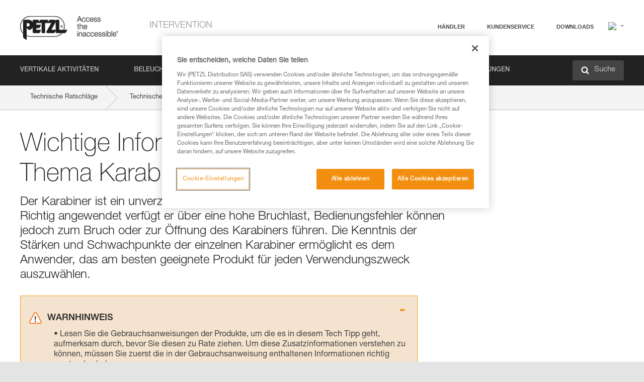

--- FILE ---
content_type: text/html;charset=UTF-8
request_url: https://www.petzl.com/AT/de/Intervention/Wichtige-Informationen-zum-Thema-Karabiner?ProductName=Am-D
body_size: 58940
content:

<!DOCTYPE HTML>

    
    <html class="" lang="de-at" translate="yes">

    <head>
<script src="/static/111213/js/perf/stub.js" type="text/javascript"></script><script src="/faces/a4j/g/3_3_3.Finalorg.ajax4jsf.javascript.AjaxScript?rel=1769028892000" type="text/javascript"></script><script src="/jslibrary/1637251311258/sfdc/VFRemote.js" type="text/javascript"></script><script src="/jslibrary/1752551382258/ui-sfdc-javascript-impl/SfdcCore.js" type="text/javascript"></script><script src="/jslibrary/1746634855258/sfdc/IframeThirdPartyContextLogging.js" type="text/javascript"></script><script src="/static/111213/js/picklist4.js" type="text/javascript"></script><script src="/jslibrary/1686615502258/sfdc/VFState.js" type="text/javascript"></script><script src="/jslibrary/1647410351258/sfdc/NetworkTracking.js" type="text/javascript"></script><script>try{ NetworkTracking.init('/_ui/networks/tracking/NetworkTrackingServlet', 'network', '066w0000000IVNR'); }catch(x){}try{ NetworkTracking.logPageView();}catch(x){}</script><script>(function(UITheme) {
    UITheme.getUITheme = function() { 
        return UserContext.uiTheme;
    };
}(window.UITheme = window.UITheme || {}));</script><script type="text/javascript">
Visualforce.remoting.Manager.add(new $VFRM.RemotingProviderImpl({"vf":{"vid":"066w0000000IVNR","xhr":false,"dev":false,"tst":false,"dbg":false,"tm":1769181478448,"ovrprm":false},"actions":{"B2C_Web_Login_Utils":{"ms":[{"name":"portalUserLogin","len":4,"ns":"","ver":34.0,"csrf":"VmpFPSxNakF5Tmkwd01TMHlObFF4TlRveE56bzFPQzQwTkRoYSxHT0NVYXhGbG1kZGtVbXUyaDJjSlc5cFdYZEVhQTZweVpGNzI3Zkg3aG5vPSxaVEl4TVRjMw==","authorization":"[base64].Q2lOQ01rTmZWMlZpWDB4dloybHVYMVYwYVd4ekxuQnZjblJoYkZWelpYSk1iMmRwYmc9PQ==.w5RyP_K6xg8lY9zOrCsTGW2DhldI_uNqRHGBPKS6EPw="},{"name":"portalUserLoginWithCountry","len":5,"ns":"","ver":34.0,"csrf":"VmpFPSxNakF5Tmkwd01TMHlObFF4TlRveE56bzFPQzQwTlRKYSw1Yl9LYWZvYTNrNEhBeGhzdTRGOG9weWI3dzNGdjQ0UG1oa1dZVktGX0dZPSxZbVJoWVdVeQ==","authorization":"[base64].Q2k1Q01rTmZWMlZpWDB4dloybHVYMVYwYVd4ekxuQnZjblJoYkZWelpYSk1iMmRwYmxkcGRHaERiM1Z1ZEhKNQ==.SiulfWL4Ycu-MDjn5JdeRrmrVp92JxQyJdj-z0Muv6I="},{"name":"verifyCaptcha","len":1,"ns":"","ver":34.0,"csrf":"VmpFPSxNakF5Tmkwd01TMHlObFF4TlRveE56bzFPQzQwTlRSYSx5dmkxUklGdE90M2VPOVU0ZkllLWxqNzhfTEFmWktyQWZiWDJSZ0FUUFJRPSxZV0poTm1aag==","authorization":"[base64].Q2lGQ01rTmZWMlZpWDB4dloybHVYMVYwYVd4ekxuWmxjbWxtZVVOaGNIUmphR0U9.7PRJQDha5Cyk1ZGGqSXU3w5iL6EBpijePsmGU0EHmSQ="}],"prm":1},"Web_PetzlGroupLinks_Ctrl":{"ms":[{"name":"getOtherSites","len":2,"ns":"","ver":46.0,"csrf":"VmpFPSxNakF5Tmkwd01TMHlObFF4TlRveE56bzFPQzQwTlRWYSxxaEk5T3BadGp5aktvWkVRM0Rab3lMdk5XSEdFazB0UlRrbW5WcTlHSkx3PSxaak0zWVdJeg==","authorization":"[base64].Q2laWFpXSmZVR1YwZW14SGNtOTFjRXhwYm10elgwTjBjbXd1WjJWMFQzUm9aWEpUYVhSbGN3PT0=.LYPm1aH-rFP536HBIX4Dk900fxv4cMgFwL8Q5rRm1G0="}],"prm":1},"Web_SlideIn_Ctrl":{"ms":[{"name":"getSlideInAnim","len":3,"ns":"","ver":58.0,"csrf":"VmpFPSxNakF5Tmkwd01TMHlObFF4TlRveE56bzFPQzQwTlRkYSxFZEtTYmM0TWFDblpwUTR0eGRaTEduYWFQOFpfd2FJVmhCYldNNk13Yl8wPSxaR0pqTkdFeg==","authorization":"[base64].Q2g5WFpXSmZVMnhwWkdWSmJsOURkSEpzTG1kbGRGTnNhV1JsU1c1QmJtbHQ=.R0lSMINUWT64ANBrgbNb08rhRvP_27uu65PsCVD-nTw="}],"prm":1},"Web_SocialNetworksList_Ctrl":{"ms":[{"name":"getSocialNetworks","len":0,"ns":"","ver":46.0,"csrf":"VmpFPSxNakF5Tmkwd01TMHlObFF4TlRveE56bzFPQzQwTlRoYSxYdFRYa0M5bXR6YVdCc0I4Zzl4Z0ZTYng5UjkwbnpHUktBNFIzbXBfM1dvPSxNMk0wTWpRMA==","authorization":"[base64].Q2kxWFpXSmZVMjlqYVdGc1RtVjBkMjl5YTNOTWFYTjBYME4wY213dVoyVjBVMjlqYVdGc1RtVjBkMjl5YTNNPQ==.ZKgaw_1rwSaEqIVP0ZKXgThwyhBmrYHItLvzsvR_Cfc="}],"prm":1},"Web_Template":{"ms":[{"name":"redirectToHome","len":0,"ns":"","ver":51.0,"csrf":"VmpFPSxNakF5Tmkwd01TMHlObFF4TlRveE56bzFPQzQwTlRsYSxFcmU0WDJZTXVkSHBxRlUtUG9zUEktYnhub3BVZmtGMkVpYnFCNk1EeGhrPSxORGRpT0dWaw==","authorization":"[base64].Q2h0WFpXSmZWR1Z0Y0d4aGRHVXVjbVZrYVhKbFkzUlViMGh2YldVPQ==.K4GyWfOrplpdjjiEoWjrq13I0eFALGiQkZtyXd70nyI="}],"prm":0}},"service":"apexremote"}));
</script><meta HTTP-EQUIV="PRAGMA" CONTENT="NO-CACHE" />
<meta HTTP-EQUIV="Expires" content="Mon, 01 Jan 1990 12:00:00 GMT" />



        <style>
            input[type="button"], input[type="submit"],
            input[type="text"] {
                appearance: none;
                -webkit-appearance: none; /* Safari and Chrome */
                -moz-appearance: none; /* Firefox */
            }

            .Btn-diy:not(.inline-button){
                margin-top: 30px;
            }

            .tabs--diy li.is-active a {
                border-bottom: 2px solid #aed73c !important;
            }

            .tag--diy {
                background-color: #aed73c !important;
                color: #FFF !important;
            }

            .radioElementHeight {
                height: auto !important;
            }
        </style>

        
        <link href="/resource/1756816274000/Petzl_Front/static/img/favicon/apple-touch-icon.png" rel="apple-touch-icon" sizes="180x180" />
        <link href="/resource/1756816274000/Petzl_Front/static/img/favicon/favicon-32x32.png" rel="icon" sizes="32x32" type="image/png" />
        <link href="/resource/1756816274000/Petzl_Front/static/img/favicon/favicon-16x16.png" rel="icon" sizes="16x16" type="image/png" />
        <link href="/resource/1756816274000/Petzl_Front/static/img/favicon/site.webmanifest" rel="manifest" />
        <link color="#5bbad5" href="/resource/1756816274000/Petzl_Front/static/img/favicon/safari-pinned-tab.svg?orgId=00D20000000HrHq" rel="mask-icon" />
        <meta content="#ffffff" name="msapplication-TileColor" />
        <meta content="#ffffff" name="theme-color" />    
        

        <meta charset="utf-8" />
        <meta content="IE=edge,chrome=1" http-equiv="X-UA-Compatible" />
        <meta content="width=device-width, initial-scale=1, maximum-scale=1, user-scalable=no" name="viewport" />

        <meta name="author" />
            <link href="https://m.petzl.com/AT/de/Intervention/Wichtige-Informationen-zum-Thema-Karabiner?ProductName=Am-D" media="only screen and (max-width: 640px)" rel="alternate" />

        <meta content="width=device-width" name="viewport" />
        <meta content="561283053,680261019,100000755603222,740898295" property="fb:admins" />
        <meta content="26678879891" property="fb:pages" /><span id="j_id0:j_id1:j_id9">
            <link href="/resource/1756816274000/Petzl_Front/css/common.css" rel="stylesheet" /></span>

        <link href="/resource/1756816274000/Petzl_Front/css/header.css" rel="stylesheet" />

        <style type="text/css">

            .inlineblock, .ib {
                display: -moz-inline-stack;
                display: inline-block;
                vertical-align: middle;
            }

            a.Btn {
                cursor: pointer;
            }

            .inlineblock, .ib {
                display: -moz-inline-stack;
                display: inline-block;
                vertical-align: middle;
            }

            /* .colorbox, #colorbox {
                background: transparent !important;
            } */

            .newsOverview {
                width: 22.4% !important;
            }

            .newsContainer {
                padding-left: 10px;
            }

            .Btn.disabled {
                opacity: 0.5;
                background-color: #d0d0d0 !important;
            }
        </style>
        <link href="/resource/1756816274000/Petzl_Front/css/footer.css" rel="stylesheet" />
        <link href="/resource/1756816274000/Petzl_Front/fontface.css" rel="stylesheet" />
        <script src="/resource/1756816274000/Petzl_Front/js/libs/jquery.js" type="text/javascript"></script>
        <script src="/resource/1756816274000/Petzl_Front/js/libs/jquery.touchr.js" type="text/javascript"></script>
        <script src="/resource/1756816274000/Petzl_Front/js/libs/jquery.easing.js" type="text/javascript"></script>
        <script src="/resource/1756816274000/Petzl_Front/js/libs/jquery.sticky.js" type="text/javascript"></script>
        <script src="/resource/1756816274000/Petzl_Front/js/libs/modernizr.js" type="text/javascript"></script>
        <script src="/resource/1756816274000/Petzl_Front/js/libs/html5shiv.js" type="text/javascript"></script>
        <script src="/resource/1756816274000/Petzl_Front/js-custom/public/jquery.cookie.js" type="text/javascript"></script>
        <script src="/resource/1756816274000/Petzl_Front/js-custom/login.js" type="text/javascript"></script>

        <link href="" id="mobileString" style="display:none;" />
        <link href="https://m.petzl.com" id="mobileDomain" style="display:none;" />
        <link href="https://www.petzl.com" id="siteDomain" style="display:none;" />
        <link href="https://www.petzl.com" id="sitedomain_b2c" style="display:none;" />
        <link href="" id="b2cServerDomainPrefix" style="display:none;" />
        <link data-value="[FR-CA, EN-DK, EN-NO, EN-FI, EN-SE, ES-PT, EN-PT, FR-CH, DE-CH, IT-CH, DE-AT, EN-GB, FR-BE, EN-BE, EN-NL, EN-LU, FR-LU, DE, DE-DE, EN, EN-CA, EN-US, ES, ES-ES, FR, FR-FR, IT, IT-IT]" id="countryLanguageList" style="display:none;" />
        <link data-value="[CA/en, DK/en, NO/en, FI/en, SE/en, PT/es, CH/fr, AT/de, GB/en, BE/fr, NL/en, LU/fr, INT/en, DE/de, US/en, ES/es, FR/fr, IT/it]" id="defaultCountryLanguageList" style="display:none;" />
        <link data-value="[CA, DK, NO, FI, SE, PT, CH, AT, GB, BE, NL, LU, INT, DE, US, ES, FR, IT]" id="countryCodeSet" style="display:none;" />
        <link href="false" id="isMobile" />

        <script>

            // OneTrust: avoid "initGmaps is not a function" error
            // on the pages other than DealerLocatorAdv
            window.initGmaps = window.initGmaps || function() { };

            //Variables
            var emailPattern = /^([a-zA-Z0-9_\-\.\+]+)@([a-zA-Z0-9_\-\.]+)\.[a-zA-Z0-9\-]{2,}$/;

            //Labels
            var b2c_login_label = "login";
            var b2c_checkout_label = "checkout";

            //Validation titles
            //Emails
            var v_message_email_required = "Email mandatory";
            var v_message_email = "Invalid email";

            var v_message_email_confirm_required = "Email confirm mandatory";
            var v_message_email_equal = "Email don't match";

            var v_message_email_unknown = "Unknown email";

            //Passwords
            var v_message_password_required = "Password mandatory";
            var v_message_password = "Password don't match security rules";
            var v_message_password_invalid = "Invalid password";

            var v_message_password_confirm_required = "Password confirm mandatory";
            var v_message_password_equal = "Password don't match";

            //Sates
            var v_message_state_required = "State mandatory";

            //Activites
            var v_message_activities_required = "Activities are mandatory";

            //Address
            var v_message_first_name_required = "First name mandatory";
            var v_message_last_name_required = "Last name mandatory";
            var v_message_phone_required = "Phone mandatory";
            var v_message_address_required = "Address mandatory";
            var v_message_city_required = "City mandatory";
            var v_message_zip_required = "Zip mandatory";
            var v_message_zip_invalid = "zip code must be 5 numeric characters";

            //Payment
            var v_message_card_number_required = "Credit card number is mandatory";
            var v_message_card_number_invalid = "Please enter a valid card number";
            var v_message_card_security_code_invalid =  "Please enter a valid security code";
            var v_message_card_expiration_invalid = "Please enter a valid expiration date";

            //Company
            var v_message_company_required = "Company required";

            // Title
            var v_message_title_required = "Title required";

            function initValidationMessages(){

                //State
                $('.stateSelector .inputText_errorLabel').html(v_message_state_required);

                //Activities
                $('.ActivityWrapper_errorLabel').html(v_message_activities_required);

                //Notify me popin
                var $notifyme = $('.popin.popinNotifyMe');
                if ($notifyme.length > 0){
                    $notifyme.find('input#Firstname').parent().next('[class*=errorLabel]').html(v_message_first_name_required);
                    $notifyme.find('input#LastName').parent().next('[class*=errorLabel]').html(v_message_last_name_required);
                    $notifyme.find('input#Email').parent().next('[class*=errorLabel]').html(v_message_email_required);
                }

                //Header login / notifyme login
                if (window.loginCTRL) {

                    var sessionRedirectHandler = loginCTRL.sessionRedirectHandler;

                    loginCTRL.sessionRedirectHandler = function(data, status){
                        if (!data) {
                            var form = document.getElementById('LogOrNot');
                            form.querySelector('#panelErrorMessage > .InputText_errorLabel:first-child').style.display = 'block';

                            var inputs = form.querySelectorAll('.InputContainer_input');
                            var i = inputs.length;
                            while (--i >= 0) {
                                var inp = inputs[i];
                                inp.classList.add('InputText-error');
                                inp.nextElementSibling.innerText = '';
                            }
                            return;
                        }

                        sessionRedirectHandler(data, status);
                    };

                    // loginCTRL.errorHandler = function () {
                    window.loginFormValidation = function () {
                        var valid = true;

                        var emailError = null;

                        var $inputEmail = $('#loginEmail');
                        var $labelEmail = $inputEmail.parent().next('.InputText_errorLabel');

                        var $inputPwd = $('#loginPwd');
                        var $labelPwd = $inputPwd.parent().next('.InputText_errorLabel');

                        // Empty email
                        if (!$inputEmail.val()) emailError = v_message_email; // You can replace to v_message_email_required

                        // Invalid email
                        if (!emailError && !emailPattern.test($inputEmail.val())) emailError = v_message_email;

                        if (emailError != null) {
                            $inputEmail.parent().addClass('InputText-error');
                            $labelEmail.html(emailError).show();
                        }
                        else {
                            $inputEmail.parent().removeClass('InputText-error');
                            $labelEmail.hide();
                        }

                        //Empty password
                        if (!$inputPwd.val()) {
                            $inputPwd.parent().addClass('InputText-error');
                            $labelPwd.html(v_message_password_invalid).show();
                            valid = false;
                        }
                        else {
                            $inputPwd.parent().removeClass('InputText-error');
                            $labelPwd.hide();
                        }

                        valid = valid && !emailError;

                        return valid;
                    }
                }

                //All address forms / payment form
                if (typeof $.validator != 'undefined'){

                    // HK: 04/05/2017
                    $.validator.addMethod('required', function (value, element) {
                        return /[\w\d]+/gi.test(value);
                    });

                    setTimeout(function(){

                        var performSpecialValidationsOld = window.performSpecialValidations;

                        window.performSpecialValidations = function(validateWhat){
                            var isValid = typeof performSpecialValidationsOld == 'function' ?  performSpecialValidationsOld(validateWhat) : true;
                            setTimeout(function(){
                                if(window.validator && window.validator.numberOfInvalids()){
                                    $('.InputContainer_input.InputText-error:visible').first().find('input')
                                            .add($('.PaymentWrapper .InputText_errorLabel:visible').first().prev().find('input'))
                                            .first()
                                            .focus();
                                }
                            }, 100);
                            return isValid;
                        };

                        $.validator.messages.required = '\u2000';
                        $.validator.messages.equal = '\u2001';
                        $.validator.messages.password = '\u2002';
                        $.validator.messages.email = '\u2003';
                        $.validator.messages.email2 = '\u2003';
                        $.validator.messages.minlength = '\u2004';
                        $.validator.messages.zip = '\u2005';

                        var $validator = window.validator;
                        if (!$validator) return;

                        var func = $validator.settings.highlight;
                        if (!func) return;

                        $validator.settings.highlight = function(element, errorClass, validClass){

                            func(element, errorClass, validClass);

                            $(element).parent()
                                    .next('label')
                                    .css('visibility', 'hidden');

                            setTimeout(function(){

                                var $errorLabel = $(element).parent().siblings('label.InputText_errorLabel').first();
                                if ($errorLabel.length == 0)
                                    $errorLabel = $(element).parent().parent().siblings('label.InputText_errorLabel:contains("\u2000")');

                                var id = $(element).attr('id') || $(element).attr('class');
                                id = !id ? '' : id.toLowerCase();

                                //Email
                                if (id.indexOf('email') >= 0 && id.indexOf('confirm') >= 0 && $errorLabel.html() == '\u2000')
                                    $errorLabel.html(v_message_email_confirm_required);
                                else if (id.indexOf('email') >= 0 && $errorLabel.html() == '\u2000')
                                    $errorLabel.html(v_message_email_required);
                                else if (id.indexOf('email') >= 0 && $errorLabel.html() == '\u2001')
                                    $errorLabel.html(v_message_email_equal);
                                else if (id.indexOf('email') >= 0 && $errorLabel.html() == '\u2003')
                                    $errorLabel.html(v_message_email);

                                //Password
                                if (id.indexOf('password') >= 0 && id.indexOf('confirm') >= 0 && $errorLabel.html() == '\u2000')
                                    $errorLabel.html(v_message_password_confirm_required);
                                else if (id.indexOf('password') >= 0 && $errorLabel.html() == '\u2000')
                                    $errorLabel.html(v_message_password_required);
                                else if (id.indexOf('password') >= 0 && $errorLabel.html() == '\u2001')
                                    $errorLabel.html(v_message_password_equal);
                                else if (id.indexOf('password') >= 0 && $errorLabel.html() == '\u2004')
                                    $errorLabel.html(v_message_password_invalid);
                                else if (id.indexOf('password') >= 0 && $errorLabel.html() == '\u2002')
                                    $errorLabel.html(v_message_password);


                                //Address
                                if (id.indexOf('firstname') >= 0 && $errorLabel.html() == '\u2000')
                                    $errorLabel.html(v_message_first_name_required);
                                else if (id.indexOf('lastname') >= 0 && $errorLabel.html() == '\u2000')
                                    $errorLabel.html(v_message_last_name_required);
                                else if (id.indexOf('phone') >= 0 && $errorLabel.html() == '\u2000')
                                    $errorLabel.html(v_message_phone_required);
                                else if (id.indexOf('address') >= 0 && $errorLabel.html() == '\u2000')
                                    $errorLabel.html(v_message_address_required);
                                else if (id.indexOf('address') >= 0 && $errorLabel.html() == '\u2000')
                                    $errorLabel.html(v_message_address_required);
                                else if (id.indexOf('city') >= 0 && $errorLabel.html() == '\u2000')
                                    $errorLabel.html(v_message_city_required);
                                else if (id.indexOf('zip') >= 0 && $errorLabel.html() == '\u2000')
                                    $errorLabel.html(v_message_zip_required);
                                else if (id.indexOf('zip') >= 0 && $errorLabel.html() == '\u2005')
                                    $errorLabel.html(v_message_zip_invalid);

                                //Company
                                if (id.indexOf('company') >= 0 && $errorLabel.html() == '\u2000')
                                    $errorLabel.html(v_message_company_required);

                                //Title
                                if (id.indexOf('persontitle') >= 0 && $errorLabel.html() == '\u2000')
                                    $errorLabel.html(v_message_title_required);


                                //Credit card
                                if (id.indexOf('card-number') >= 0 && $errorLabel.html() == '\u2000')
                                    $errorLabel.html(v_message_card_number_required);

                                $errorLabel.css('visibility', 'visible');

                            }, 150);
                        }
                    }, 50);
                }
            }

            $(function(){

                initValidationMessages();
                // PCI
                window.cartQnt = {};

                $('.InputText input[type=text],input[data-input]').bind('keypress', function (event) {
                    var regex = new RegExp(/^['\u00C0-\u017F\w\d\s_\-@\.,;\+&*#]+$/gi);
                    var key = String.fromCharCode(event.keyCode ? event.keyCode : event.which);
                    if (!regex.test(key) && event.charCode) {
                        event.preventDefault();
                        event.stopImmediatePropagation();
                        return false;
                    }
                }).bind('paste', function(e){
                    e.stopPropagation();
                    e.preventDefault();
                    var value = (e.originalEvent || e).clipboardData.getData('text/plain');
                    var regex = new RegExp(/[^'\u00C0-\u017F\w\d\s_\-@\.,;\+&*#]/gi);
                    $(this).val(value.replace(regex, ''));
                    if ($(this).is('.searchInput'))
                        searchEvent();
                });

                $('h1,h2,h3,h4,h5,h6,a').each(function(){
                    $(this).html($(this).html().replace(/([^>])®/g,"$1<sup>®</sup>"));
                });

            });
        </script>

            <title>Wichtige Informationen zum Thema Karabiner - Petzl &Ouml;sterreich</title>

            <link href="/resource/1756816274000/Petzl_Front/css/content-page.css" rel="stylesheet" />
            <link href="/resource/1756816274000/Petzl_Front/css/technicalcontent.css" rel="stylesheet" />
            <link href="/resource/1767713152000/Petzl_Front_Tech_content/Petzl_Front_Tech_Content.css" rel="stylesheet" />
                <link href="https://www.petzl.com/IT/it/Intervention/La-cosa-piu-importante-sui-moschettoni" hreflang="it-it" rel="alternate" />
                <link href="https://www.petzl.com/CH/it/Intervention/La-cosa-piu-importante-sui-moschettoni" hreflang="it-ch" rel="alternate" />
                <link href="https://www.petzl.com/LU/fr/Intervention/L-essentiel-a-propos-des-mousquetons" hreflang="fr-lu" rel="alternate" />
                <link href="https://www.petzl.com/FR/fr/Intervention/L-essentiel-a-propos-des-mousquetons" hreflang="fr-fr" rel="alternate" />
                <link href="https://www.petzl.com/CH/fr/Intervention/L-essentiel-a-propos-des-mousquetons" hreflang="fr-ch" rel="alternate" />
                <link href="https://www.petzl.com/CA/fr/Intervention/L-essentiel-a-propos-des-mousquetons" hreflang="fr-ca" rel="alternate" />
                <link href="https://www.petzl.com/BE/fr/Intervention/L-essentiel-a-propos-des-mousquetons" hreflang="fr-be" rel="alternate" />
                <link href="https://www.petzl.com/PT/es/Intervencion/Lo-esencial-sobre-los-mosquetones" hreflang="es-pt" rel="alternate" />
                <link href="https://www.petzl.com/ES/es/Intervencion/Lo-esencial-sobre-los-mosquetones" hreflang="es-es" rel="alternate" />
                <link href="https://www.petzl.com/US/en/Tactical/Carabiner-basics" hreflang="en-us" rel="alternate" />
                <link href="https://www.petzl.com/SE/en/Tactical/Carabiner-basics" hreflang="en-se" rel="alternate" />
                <link href="https://www.petzl.com/PT/en/Tactical/Carabiner-basics" hreflang="en-pt" rel="alternate" />
                <link href="https://www.petzl.com/NO/en/Tactical/Carabiner-basics" hreflang="en-no" rel="alternate" />
                <link href="https://www.petzl.com/NL/en/Tactical/Carabiner-basics" hreflang="en-nl" rel="alternate" />
                <link href="https://www.petzl.com/LU/en/Tactical/Carabiner-basics" hreflang="en-lu" rel="alternate" />
                <link href="https://www.petzl.com/GB/en/Tactical/Carabiner-basics" hreflang="en-gb" rel="alternate" />
                <link href="https://www.petzl.com/FI/en/Tactical/Carabiner-basics" hreflang="en-fi" rel="alternate" />
                <link href="https://www.petzl.com/DK/en/Tactical/Carabiner-basics" hreflang="en-dk" rel="alternate" />
                <link href="https://www.petzl.com/CA/en/Tactical/Carabiner-basics" hreflang="en-ca" rel="alternate" />
                <link href="https://www.petzl.com/BE/en/Tactical/Carabiner-basics" hreflang="en-be" rel="alternate" />
                <link href="https://www.petzl.com/DE/de/Intervention/Wichtige-Informationen-zum-Thema-Karabiner" hreflang="de-de" rel="alternate" />
                <link href="https://www.petzl.com/CH/de/Intervention/Wichtige-Informationen-zum-Thema-Karabiner" hreflang="de-ch" rel="alternate" />
                <link href="https://www.petzl.com/AT/de/Intervention/Wichtige-Informationen-zum-Thema-Karabiner" hreflang="de-at" rel="alternate" />
                <link href="https://www.petzl.com/INT/it/Intervention/La-cosa-piu-importante-sui-moschettoni" hreflang="it" rel="alternate" />
                <link href="https://www.petzl.com/INT/fr/Intervention/L-essentiel-a-propos-des-mousquetons" hreflang="fr" rel="alternate" />
                <link href="https://www.petzl.com/INT/es/Intervencion/Lo-esencial-sobre-los-mosquetones" hreflang="es" rel="alternate" />
                <link href="https://www.petzl.com/INT/en/Tactical/Carabiner-basics" hreflang="en" rel="alternate" />
                <link href="https://www.petzl.com/INT/de/Intervention/Wichtige-Informationen-zum-Thema-Karabiner" hreflang="de" rel="alternate" />

            <link href="https://www.petzl.com/INT/en/Tactical/Carabiner-basics" hreflang="x-default" rel="alternate" />

    <script>
        window.dataLayer = window.dataLayer || [];
        window.dataLayer.push({'PageType': 'TechnicalContent','Template': 'Desktop','Univers': 'Tactical','Langue': 'de'});
    </script><span id="j_id0:j_id1:j_id22">

 <script>
  
  var _gaq = _gaq || [];
   _gaq.push(['_setAccount', 'UA-2666151-17']);

 </script></span>

        
        <script>
            (function(w,d,s,l,i){w[l]=w[l]||[];w[l].push({'gtm.start':
                    new Date().getTime(),event:'gtm.js'});var f=d.getElementsByTagName(s)[0],
                    j=d.createElement(s),dl=l!='dataLayer'?'&l='+l:'';j.async=true;j.src=
                    '//www.googletagmanager.com/gtm.js?id='+i+dl;f.parentNode.insertBefore(j,f);
            })(window,document,'script','dataLayer','GTM-MWKBJV');
        </script>
            <link href="/resource/1756816274000/Petzl_Front/css/tactical/tactical.css" rel="stylesheet" />
    </head>

    <body>
<form id="j_id0:j_id1:j_id32" name="j_id0:j_id1:j_id32" method="post" action="/Web_TechnicalContent" enctype="application/x-www-form-urlencoded">
<input type="hidden" name="j_id0:j_id1:j_id32" value="j_id0:j_id1:j_id32" />
<script id="j_id0:j_id1:j_id32:j_id33" type="text/javascript">refreshAccountPopin=function(){A4J.AJAX.Submit('j_id0:j_id1:j_id32',null,{'similarityGroupingId':'j_id0:j_id1:j_id32:j_id33','parameters':{'j_id0:j_id1:j_id32:j_id33':'j_id0:j_id1:j_id32:j_id33'} } )};
</script><div id="j_id0:j_id1:j_id32:j_id233"></div>
</form><span id="ajax-view-state-page-container" style="display: none"><span id="ajax-view-state" style="display: none"><input type="hidden"  id="com.salesforce.visualforce.ViewState" name="com.salesforce.visualforce.ViewState" value="i:AAAAWXsidCI6IjAwRDIwMDAwMDAwSHJIcSIsInYiOiIwMkcxcjAwMDAwMEpsQ1oiLCJhIjoidmZlbmNyeXB0aW9ua2V5IiwidSI6IjAwNXcwMDAwMDA0bHlqbSJ9z50XTqCaA/if3eRFlmHWTAH6wpT4uAllTzMmEAAAAZvrbv4eEmH5YyOH+CjEJHpWqexn2DjaeZkszIWh5bmA7dRf6UYGgbrAFlmAQK54NaL6cnM47b/l7Gag//iq8fjM4BcNOcfVfmHzTslb05z3XA2F1ltGwPw+5mxVPWidlTeUnxg1pahbE15ZjppZdf/AUAKW8bqlP2th8y9HqpXv+jdVOWyTxnQZKDqHcSGZWaXUyloZj8MsVDPfhOV9lAfY7AmYA84QLB20wWH2F4bGOixGLMa3r9VetwRIDk41PHvGaP11gvX2DEc0Ig0NwTmwQhyyMf3AwOMb/2/nEZ+ecS30LPUwrX6ZMCVvMushCPjq/5rRWZ82IEWwaEHS5EVFZ7RY+TUzByVjT+93ibw3egDsuj4AMfpVaiRKEp7sqCFZ2incUiz4IoAaYCWVYy4rWbwEDV8iyCukdw00dLk+X5eVZg++gim8URZz4PofbMvBEoSlafdscMt+BIlvfsSyj5n1bs2vREUXY+ThfCp2/qCYHOX0QRm11OTF7vdbx0owo/469s941To+eodEAHuA15ewoucbE7wcso1h9CpjZn6FHUMEJj4E5J9TvVzJcUvqcXIhRCTbvn09FvtH5DjK0OhB9gy/J/kahzVvZ395rWnQwgj28iXd2GkP5ta5l11sqmQ7a81tQzCjECBVTnbwz+1H9ficHkoKYcco8GqgxP4VlEObSX4ryt3kSO+ICMg2CLrfnivPBJ8v3qdC+2W8rN/mf1DZKDnIFwOLMHxrDvfFXmAxHcqyENiZ+V3/gRqLXPWcHrZDjUA8pNgAlI8tMOWNEh+ZUDbGWF4UQsGuNrN4KaHH4DgBi07jLHtdsyeqTn/PoGcW6rMewGhaB/x4uG7xeKQBiHt4Xp8MU5vDy5cNviG3b1I2EAoaKATlQUlH2ffwYtSAQ4Ud1WEg2Gkc+t9wZeaf/QDrRVQTuknYyGVCImBUUtC7nnmJfGs1Pth2CVnyp5GuBOHybgYdk7RQ8SnXCM/boI6TOz5tsGQbo08F+tSEGpzV6wXSrnZ59D44RLahLsGtoY/[base64]/ttZkVH399BYC7C40XxVmT2pS7GLSPtSzlqpwLiYLjmdBLi7TEMHs62JqzdjN/J7BgCWuAmBby/44Gp0UDuaSytOd4QgBzZe6JA4p0m5r20IptDVOHtpwIMCjuaLDxH3qya3LR8ditUqBq6JHTwqSa/BC0k1Qgb8EZaPffPB8M3FserkQxbwixU9sXA3ZSrK8Ps1fieQb7Vv5BKXc6tLCCPu5262slaWRxPMouVw8lPnEap20owbPfQaVJHBGR4qC+IIG+WHZN5qLWsKaGeqdjRJs0m1aP7QQaug1YqgbpBc6qwNEGrr/NTj7qFs99k/Jxmx/3+pWSDFGObz0UcH7xmwykRT9swDgTsxkBpbgJ5CyAJiAAXD7lORe+n+/xO2gr5GA59SQuFB+WmnBrD51qcSfBvnOo4AN48sBLrHM54guyXdL4w0Ga5PjwEb6qv+QYLhGfHxSbMqfqYJ8314itw65kRRUWlbYPglU8s1MYjQ9hQXUbZgdbB5J9xD+yzFun8GpUw1fCvLR8i0AantU3w8IvezR2R3OWkpDCTjQzgUaWyEF/KHD6YpbqGy1rCPfqbsIYfXt+0KSC23K8pew0TczGEIGg63EWGDni7crx/k/EL0km+gjctbrp397bOyGFlUQBqj0TckivfEjmDqbX/wR+sE3bTqmQfsyEnTf8iiwhL9ywxaPS/j+4VRhDTysp1xrDhhJ11xNQSRMOT/+un4fyWx2kkLBJEs1BRdV9o7h6kSq42eEdoooIX5JJIF9Yf3DU5Y69ijUs3RCnKRMw58UaY3am/r9uyRRvE6l4BzHYATY1ZHQHoyaMN2PxK9IttrXzX8dyUUKoyvtHI51LIfuc59cqByL4E0VTh4KaNDcuwIn0YByrd94ELGM9Jxt6sPbRhbNHtvw6OG8NKNSKVc89U0tU6ZTp/oX4+SgXf/8bPA0kw7Li7IEV5+iUw07oyxtGVc3SuHL2nl7n5VaxRDC2xczTjX9Ngbhz/BuPqTfsKO4qydEW3KLUCAHON28dTAje1xh/NG3BrtHurYU4XKf2u92hVZWdfhNZOwHF8j12VNOHKTqxZaQrfdc9SwNiN9nexHySnHxoEgQjGksDHmWjcNI9sUZNAj/gureX7oOICoBHua9iCVIIYtbwmZhHzb9AYTduWKEWY6XwX3FSYnRAlBZCKKZc0qRxEnhE6Xd99B3vfiMJLhLroRhjxE9lIzEG0s3tT8augQwSdZ6pwKolFOZKFaOxupr/OgO/qiQ3BN3Aq96gv8QHRbA/wYadYgKE4Z2fbKCDQyCaLEzzGu/y/hVszX9WDgtec0uuFG43LUUSpwMCXLHGwBmZYBZ7SVvhYG0CAdMArdPIXLE5K5Fl7e2ktgU8u0Eeqg9pGbNHGfMqRV/JgmTcUazA9Jp9Yjxy/okqRDsd2JUdd3GK+LZWCMT+oYstiQlyX76XS/0jtIMs6UbuwbdhMf+vNMaaLXUTimDEXY+8IpweKbtVFUuV2uVKGPgXYb5Nfl3Z6WElz3/65E+S7CTNKLwOxrT1e7A51n4wBmcwtaC+1UGFhgscyc7vdmjCiCZR8H2eBMITy7KWraof11YrLlxaUvUhZiYTx63KwPJL9FVCQYW+gpxh33qx9KKuEQCEhho8+/6rbi3cqSQePjSc2gsQ1N90o0hq/mE7upqnbdq0XMhtKjM01EeKV7YJMmEU9SUUiFjssszh1/VSrH0feQXGySImy/cYq/ZL2d7bYruCv8MNL3uo39545Vo4HSzOdYMR+0I4wrfnZel0VwS53fYTFrCvhdAalx0l7pp2j/wV5N0UvxytBlDnf4t7yCa6TL1A68CGWeF1R33hcOfzW2mNOdCLreekZPIL0C9zh/GOnKGKEJcqDYGoItB/[base64]/Jn8AsRjPNihKlYJB0RYoYFaBiFuF2F001k6iqqYGK/O+z33UIxv4OST5DfviEENRcr8DV4aZxrOkEBSw3UXV7s5sfCdO65CTg63RVni6WS8d4LwEZF98oZM8QvBfP87IFzgdPmHKF634kWCqCo6cNwmW7TxaLNHMZJXY7Zfq9dot+7/Tg76FUNLhuEkHBxdm8wYU26e57PhjFkiahBFkj3bq/awBZ1rR6r3JtDuwsX3mcQcxvIEYCZS3SzrMtx+a30ejOPm7GHvzCG1pRsUUUnG68+nSnxvCPlaISMbkcR9hlUoIVHyVg6b1PLZHv6j6BZIzoLqYx3J7jv/JUm2TacBTYuTnlV3UXeuR9C8aUUOL0EXyDEJcIzffs+sBI5ebEEt5M736pJgYSAeW75f7BWcJnhe/fosmFXFXP6kxF4STc3pjyyuOSVP6t266xfiE50UxMkREQJwKIZrQsxRfDaig+EJ7ZUAWlSUOQHfdGeF0b+8gPeO5d5XlUlpjriTTFlKAyy0La67voohCTzXmkuyLc55K4ya2+GuvVl5thmYPrdoQn5/mhbgF+M4q2QRitexBMCcoz5volgNagMxqvEdpbspyMWO8UA/vTNOzz5d+F7ER/[base64]/GmIIn0T59cXu92ko1cwdlz+7z3QZ83S7B1jkz6QxtnMhjvBH23Tu4EFvBU6kX0QOTSsOeh+H9ohzvUnqLyXFtv0A48U7+LNbhXEvd/j8V0c0Bm5zmHhYNOF2F6GmkKIieFhWqSZ4ZDEa9Me1ZVhbJBmyd7tgMU58iDWWNjaTKAkP5zWj29lcmsh/QbfdVY0OYeXAXV2/TVTCn6KWFBMMSvsRNzkfTjXVhm39vIMQvlcf1J9scmX1R9rWWPgxu08vwtlkAmSR5+/SnlWi9AbWugfGRrJeW/wxi85sDeYj5GbPb+JXSLZG2MQDnXDAeKb/L1AhDrDWfK/s9pm2E/htekrujQ3QaIbir5PdXnf4ZRgab6UEHbS/WkPea6/8AsBFkLTgNA0z2FG/9SIWv6ND15bQeRrpBgitEJ8Lo4KxrknLBl1hjoSb8uGEbAjGCEuudWL3//yDI7QSMJqLYNbziQcZ9pabx/rPV0dJMFuLTTuzuuYuFYu+KgtN99O+5iM3RkT3k2cGczCDXzTdApQLDHmV0FC19bqnlAloZgR1r7/6mAafgvImCtbA5TDkk45zt2ymJDBnPC2qGGBBTStcHnxFsXz4yl5uh7EALfgEu1u0lFBBpSwGlqAnu1kF4VkNgyqIuzLwC4P7/Of0FqaJdHnNsP022zq6aovodfHBnRE/uP9z/[base64]/vW/F6F2+nW7FR5L0aRuWlCBBmHlF92aln/eNchGIzjkkI6c55vBSRT7U6OyIxY5sFxn0Zo5C16II5JvNgOyDMSg05AvHveKe2TGIQDu/+kSbX9I9JwohRNBqoEFSzVznv4+WK68AVEbO6BqqA4W8bR1BikzOujKRIcbCoqVrO7ZM6jptvnsb/KgePyislJLXuJhBL+5GzqKPEuo6wnB4UXWzZZUDy9aOXm44Ku+VHaJocWKA/C9wdHjNTdSFja4m1ovCXsHE5L9YX/CHwCr7WWsDHzCQ4xNdT1HeKI36c/NFtJlwBAzSU/[base64]/dhfEIC5pc7CgnGQDwUT1ZSiOSYQqIiBKyhoVwKK3GSoZk3RmsqxNTQJJAYpie7PzbY6ukwi4xyhs3mj19tAdZj5fhYFjgsuZaX03QirpfleefrmNDMSY1wAKB8MBWzDQ7ZHN7V0RU5GFhGO9h9IrvdsICiLRoyWd5XnIvXtOOx/C5mV/4xJvtYxNFMuHPt3xJUgN0eBq6sjNasQ+BugWAHVhgjKB9LyzW9jOq7DHyN8tgvulIpvxdAunH3zR6g90SJeqkcnXqZFJ/0gUtdasUeHtber5qZnODgBCGxeMqqH5elqLTFIGBkHDY8ecDb9xyc6LvCfx4F1MfBC95IiJyYkCoUjhfnnlLp1DCnpqjFZUjUU5WlxLJhi2MohBeD/ft5W6dVEbZLVC+waiYfYU+UlJc38olhfe2bApR46Q2AKIDfkF0tpFMq66ExiPr4Cix7jsFs7zLJJp080zEwQW9nom72wNahdBgE+acmemE4t9hzOeZ9dT+ypf6m7zgj9OMRPZlF/BDCCOP+GNuQdmrAYr87RFL3at9L19lnJE4ozXLUGdPBF+KhaABcaDkXIvFvvcX9329ye9PSkEoVFUBsIwMLypnWOAt+Q4kPKoCKJhXuXAkFGOBjgg92C6O4KmP1KlWIAkMLgefT01g/1qFPOwS+PtJbEW1Te0TeRW9mDagNpusuNUnmWA3sqXBJDvqvr0kYa4AJMagz+CIUxCeG+EveIMn3/EM+D/uo+Ys5UHG9hsmy1SrXgngT58m8YIlYD03MCLwAUrGIozJmVzJc4AUvt+PcxPMNoaowh85Na+6HMf54/kIGW/imMoRGL9xXHUavVqUWFN8wuN1rcsKGdnPL46f3JnGKVbsTP6sjxFvDk81Ejw96i2uDL0WqCI0lzUbV1ERAlpbmRqXBnOmPg2POa0iZ3782Od+MVKC6o/pXG8SZMXKfNirkYMiHJXa4xYBvVaKSiM7gEWicFlH1rUOmQBekxo25nwFmmrTjcpPh3R3tGwW+OrBD+V4iN3P1QPBvhr/p6Otsd1NkJlTxnlMxY0LCATl7RrveGtmNHcrgeVwrzXcM800SB4S+74l5aAQ3NDImcJsKMLk2p1xTtNjutZJc/7V2d6qhbM+31EhwZvBvtPtiDhHwnnUt2FT+nBuX+G5w80vGSIT3ePop9IASt53r7Krdp87so4tGqPK1I0sY9qlDsU7U4wDnmw0GY4Vn7Vkxu9VcLAbhY4Z/Sf7Up1Ck6zckAIY53C0lAvSiLF0Hm6RdGeKH2LySiIoNRi/6osW5DvCjHUEqqOql9JyfD09ytP0pENP1jS5+AGTcZHYRxv/c2GxwkI/sufZUT/t1XCDBeDSiNp95CQVenv3CQp4ka1eRs0kzQyK81mcjD/khl11yet2RQldXfhDMdcNrIZ7DVq0+evPyypiwM9Y2xbQCk23D9b9el1svSEvPyGLRmZ+F+BqACk4OlWSBv0lTYwYQvX5wt9m7l24Gvy+wLoG1Ya1KAJB/HoV7Gv0onszQ1GMQ7+ylnY6qJmxVuBVg6epWwaq82UPvO+gikxD0AZWZ4bhRSgS/fc7M9jX/o/Jo8MzCvOltJOuKQbAKHK4SYfyUO8MzqyNLbIcY6AqyU9vdruD/fY2bXK6eeYnWUo6sfyUqMZO1s9zsUgH30sz9tVmA0UrOMFtzdpp3VCI7ZXxZoXfIVJ65dAFmVoVh+RDDFwcNczx47eyWbHNnMfR6rUKcQ9AgXcd+Wy3o5PXa/fhNQCeh6zjwjeyNbzGwpvqjRy4vSAUY3H8VyW5aP1DuZS8WXZg0/LQukj+XOo6vQbZactvW6WwzuyCqQ7mZkp3tgvqTL+6FU1fzHF3rkuhCZ7qmnRZuqQZgsZc1nujoXTXLKdiW76yhyK9NvBTEZlpl/9SwbtOP0JJgPS3H0O0KZg8Cfmoo9bklB6TFdS56isrl7kKfyk+waEsqybYlsC00HPQ4EI1kKe+bl7rvY70OHnV/VXr7jENsHOBY3NI45fLc1Rheh2EgN5cjZASQkYQ159hCLlDvOAotf7k1PEiueLCxLHxpI1wq4Hf5nAO8q6oK9Mce0xlZhu7tRrHhTWxTvAkRI3U+dQwOItytl30yCMURznel8JnTH/vHkRkLQrS2cLN9Mwwhs5s/AxX3HJF6FmgaF9mOdjMkvMqYyDb3mVsyQWT+8ZZgRAijKz1xoRlzd9QItbuXVifOjxfrvXmEgFtCCkgYLNrdOyucq2TLGVUaYrFMbHBJ+zAagvK5BJYSdr8TqXy0b6jogP9aY/HS0p1jwLDx14RDBSjV5IIM3hFQQplLCmpbgpc6pbFKH0A3zg2aLtZSyRU06uQOhLTRcfNx5X9UGJ6jy+TnyHgIBBa9nrtz9g5mYtZkyxgr6kE3N6guGFsREtqSRYuUj8WKIhMLuFp2aDGswRHEuYaHQp4WxmQfG37niNzIFDCGixeu7G8Sv5gj4/k2+3RND9KxIbykIzdHiv33ATb5sj62+56PCsAR5Ot3RwFnAuJqVh/e/1b0fsFZdhD39NDeNqaZw8SNjkf0mydxCTR9K8/2H5xIWOjbLgMckXO0boo7HzL3s0Pr4M5eVg5s3nmTxinpx8fBJVtzmjw7lukzdBs5cJO5p4en0ZIinn9pcGIVm6kZuxFH0sDa5Sz1Ht0xA1Sj74H5zzUbwFRW8ntzmTXZRq9WpjJztmXnnzfkFQtDZjA2KBYaKMc/yiIfGeAMhLnpnn2nHCZ+fBwHlRspNO10mByNEcIr4FmQwg0+20EJYcR9adym/cWzAIjkTYctJ94TVLWy7gddY1FDJggrrsoni+7l1odMpe0zHfUdrTjv9YIKXOYQ0kJIIEFL/gU8+mPDhMIeQ2Gn+caOM9oLcLTRL66pHf8Kh66Bk8Vj+/W6GT5cJcnwNXhuUPhXaoCe1LH1xim1WWVQQ70vQ6RLfp+yVkOq2krj+C+60OlDows4UlE/ya/PON/RzpFlSmFInxGl+q3IcpbdAiPVve2ojIJdNk9DmJlaIkrL5Y+23Yqb/AqwPubwcnqJYWrqIQ20d+n3fyfB9rFwB3rgmtSWirhlU0ljjn6wVWh53RlsfCUzgqAxvomb5CIFhtVfpsDAqO8MxgODvmMyckZpCrMBU2LC8bSnFeuwiSl7nhi9Q38wlu4oGfxG/NRclju9jPhaCANzXKCkvkqsEOYVGXuHaNn3Ui3dIBFE+iyy3lL4X8sOeHmwBjWRZmNKtdNj5/Zi+FQ+tzF+3BuDN0drYgj8zvAOLJlpJY1oz/0FIxw8X6DXn6y3niYo4uuXEa8RpoLSX5wIo925LZM6eNqLeXunnPIiwNbbST1PPfQLW15/QfiTtlnOPBnu2uEJc1+YZsCSFpgbFlLlmzZ5WhYdzejWM0DVIINpsMhf9hxSrKWFil3aZslL8KpdjXCzx0b4TyBWxYhHqn0TtXYgW/[base64]/6pCz4Z0FMI5KfkvmQSnXTJlSZucKTubc6saB3a2MP8KrKlZdboJmUGVcljpgrM3QpLzZMqp3GAJRzEiS0+VOQA4NSz1L1qOljAkA6JfvBKdCVz6JkL55/yHs3/ycqMbHKXbKw4H26gVYgo05WfQfoQNpwJZmam/dIMJVpigNHNSsKS1+InKCf8OF0k6vLRGAfh3kZo5exucSVBs60MUjgNMEViRGrt5gTXh+fuJEG4SZmmd3INyY4jyiXvfvnWMhnSh+mS3T9RTDH/a/S3gqcktelP0xsEdEdikwroaafFo0LmaiO4xY5hBE03mkREWzDbK2YHcezswHyFLzJrRxU++EhPgPZYcPEyd4ugRjZFLvInebp3Mlhvmb0t/MtxsJWtNhM7j4LGKcj3sq39tPl7dQcVaari0I7PC4lWQxW8HFAIKVWy6AGIuBeR5sJZFzrbQfHweRMh2Knh+PH+/TKm0uu/mCgpFhoBBrBrGF1k+iHjn70wmAKRXN8DVMQyH/9SPKyM8mABWOSASgCRKGPOODIORbtFSkFYM+26gX8Xs0W8It7l6XsOphVeswRPl1obC+ZNRJ9sxpt3WxPa1/ZcMpSDyVBIBiyj1yr4Vswy2pAkyuqMFLEWUtZp+1t2gaHZiKmazNH4VnxOx7lA5RLL+24IND8M81xdJRZviyvszPfdYjtvcwVhmJiAfOA/Ynnu3TAshgl9lZJxLF7ZkpuEEZ82vyc3NibBdaU1Ky7zs7ASMAabh26lpEgiuy3z/uPrOIgFwGOMZNu6dQdX9cxMTwRZWYaqK/q6v+o50Pk9fFGNxmSNKNkIcORRglJy/P4KK7t7V9Ydpw0unVBpkK0YzaoPv1ldNbZldt/Co7xwjMZdU1tqgyN9Du/FRWr/propiKSte8Brqs/t5FWcmfo4jSZwGBBaFWj6GoC/iwmCa51+WCtpn7/WSjP17MMoR3mM7W0pHEX5b4U9He3RVDTOf4h/RaKKfBqP452XAmdz4nfzagEGlni9fgbx7yl7qfHE+nW+nQANegZnr8rU24fk8BxfdxEE7w1Inb92AuIyY5yK69G0YTWqIrCeA82NrQVfaEOoA80rme4iPWxf6muMz11U8wAAyM7MspsVHGJL7TphzIVhZpk/NbetDabgtN5nf3S6W4dAzPxWXTF3CUZDJmLgGJ2yUzPFrLtAs+y2tg9MlnOgISlOz7ymF9f1pf0AbiJfuKUc3yE2D0scGDJ59aiJaNnTcaohy1AsXs/+zH566d+sw/ldcVtfrgLld7A4yUyKQ7rVkt5oadN/GWb0o+YG7HYfamMerbc69g8iy3QbIWU5LZctY9p13SAtSiM0czHPo+OUJrnlbJ/[base64]/I7K7fVdqm2IZkYZVPYhbW8LF9XIwOj+PX6Gm0s5DBR7Toqj6lmGlx3KxR2iYPh/WkiC2WfokqfXxHfUmpOWWnc8YPzSGt6J36tEwSTvF9TvrCTCCzt3DbgY7zUGBq7QbwJxVaaY/[base64]/HwtI2C4z8lp5E/DFUywa3Ow49Lrdeo3Nd1QRfuvoELIQIHWFHLsD9WKm3eQJJW5Km+JmmIW42J6A+86GPQbUdNyz1OTqMevCDdyI0BuwvWQwFTYIovVDZYvgu7NTRlmF2E/2zh4MZANn9BLGqNGRHdKzg/mwy8Mb1xDZ7sVKa1AUdzLQ3FMNma8lmY5HTqtS9Iqm0v3NLa73tfIHEIPHJGDVHiYDRMq7NUUUQEZuJOz1dFBWJKyOlozPqw7/cawjFAQ4A4BRIMqDG8Udh35za3142iL8Np2L/vvtAJCdDotLf9LMNi4s9Q9rDmM4XOJyY+2vUjuHaR/KNlJTX7s8NXnHulI02B+1e4O48pCNM2TTGk7OooFJHz0zJnGLs1JeWTggA0eFgQQEM9MjwoLsvMvWNvDEXxGW2CRWgWYTk+bphOw41uScQrMg2fpZ0CUQlBAiPyccmRJ+UVEzcpYAOkKh+k3rJQxuOJAAjMqU0aytJogf/4isUfmmLjkB5l5ZyIbrlEo/iue/[base64]/sWW1MQ3IBQ/FS7iG+rjXVQwW1i5tslXqcBLfXEmnen4vm/+0qezFx2J8o3812l+/0pITwRYnCs6z03s/JgH6ZK9fYa5A5XGHytRJRAOzeQa+Y4Lr/Zg1x6rjIEvUdKWbMjF2NWcpyMB93yhdfZxK7N4XKZhh/yhqAf6U4y0ndYHdZIIjGRFzApmoed3t5LLt30XD7MSGcqOvYGQp/Q5K+0HgaZ4y1eTQUJmd0Uuqr6PhoPz6GbvX+NA1BiymORcTRRygWjlaRrsosNZznqYUUewhi74j14VUfn2pLzYaw0aTZSLQbUXDF08Z+fkK3Ekcia7Vaq8ygfISTjxYnfnsKOQtkWc/OqAUpG4EF+3zVkMag/HcBsayN3J0WQIkl7iGbCXWRNCn+qYF4s7vUokgpRxk8/CHgZHZD9ZQT9AnVLMX8UtfKbid5PX+5F/[base64]/QFBGrqIPjpT0CjEiTKkX7Ls64VpnsoapuhG2I2OANK71Uu7WUX5Sx9xRR51SDi7Pd33dsn1AjgBl4PVYi0xEhq2YfYU6tbRY62l8roZc8Et7HmO3BgvIdow5YsXoNivWiRXiNSIQjMOFbzUpJ64dxkmZ3YXgkt2oK811vvV1nwYHYHmHerP0SwByZaEzb0U/0PjmDOfWdM5K79R7qsv8UMMYUhWhqjGkdLUruhMNdzEwxHgqSiKxiPwGf1UEtih27eGfaQeymGeGPvN/ndW1K1YFHu1j+SrJtIN88UcyTnu5sB3X51U0e3wGpYw4nduIXwYYDXtmlxPrEUHvyN4zsurGCpatz3htxIb/S696PQhTZqQLiDUXJC1MY/edvoyrGlwmzwflbjCikReVvvHGhhFFO2IWAOfNjwNnA88OYlae3vGMDx+5P+Kac8DR6p5Jtb6Jz0Gcx+EIjbAn02lF17YjRpoqqTPdC+c4Szvc6YBo/pODZZxUVPrkmoMqXFx2YCGQVBop818J4Ppb6l3J6uVB45jLmsv0WjO0fk4aLDcuWxeqvXoyQf3V6gu0RpX49vBQWQCIH1CAEgyvl0Fq7tLw3gceVvumP1xTvXVnn3YPD87Yy5tY84znf5rNVzj38SZgBClSn85oFIHAehhG4MocDUV9/hckztcNKgGFFQ0hvx1OGLv5CarVyt2q3UAg8ehOTo6nOXBq1oJwRipi5vVJJ8Lfejc4UBqSebuDz9znSQrRQvPKhJ9Ii2qYJNKUBJcvnvinmowaNJ1zYoow197fh5/sV87PlY39NyJiF2QEnlLKATkqT2j21nKyBhaG0tcHPFyotwmjCJTdOUO3JQyhLQGBzEWfMNIuFy91aeStYg8fEERO1IPu/DRPddBNXPigHwVe+xkEQXHpGy0lbnCOTsVYXfON0DXPjvg7wbHdwkNZ7hZPzZCHbev3/gujGD322WFG8W9TIRAzQ3qEJbuj44Zes50E/ntvPImKew1QV5D3L7jX6oQf0WGItxzXhGJj6e3IVZRxRAQiLRbYqQxtFfxPzr/xcv3DEYSG8dn0zBBbEJa7/kvloyHCJ+m5Ju4gsgEhW851ThdfhH5ByfjfMcgbwoIMiMTH7jQiAmOULNi6F5oKyGFRGG+J8sVjZbQWOtvJkEwJEbRtJ4bMzr6cvTDwBD/RED/qxrmlfm61QQciAWWnCKJmZyPf/DZWjkvPqiRiFU9hKvzCwHMtcPTuuXXecBXIj0JgMg9XOIJGP9nI15kUoqIsnmZh3VqB6kDXiGwYOaJZFuOeNAa1W/0TLXtg1sejyRVjj0rw4YPlBxNJXVUuiIQlcdR7kRaESYlZ8ehwr4w/YibU1oKHAOEZh805DN1HL9b0L0euNJ0AfOH8zQix6CHGJvfqoV9Th6YT+APXHfZtpsuOfKzFwUGl7CnDnxeqRXmaJbXJHfz3U5lv3T24SiBO4Beamrk1Jqa4Be69+OP0etmjIVTa+pz3n1nFoqrGZF6hG9msc95fYzLyFUcjYsS5ZQMw8lli/+6IVw8FY5w3/cUZX31RVft4RybKy7RXZFC6qTPg9les4oy1ArFLgcz+AGzVq6SXDTqHvxhPjl44EmoTxStTIQs3TTvTteLG+NUnNLfkn9fkC8r7w1qf6xqYPZNxciQqpOM9TxLzpJoQjusI5bAVbUZjUsoOKooTf7zoAUdAliH6ApqsJWDPJbmoA5dA/ft2d8mt5xbqh6pU0+tnwHqy22FbUmwvg6wC+mxZNEpiDcDj+UUwxhyHLiNodL7y023uzpmKuoxlwSddojX08j/X/fkHJtFbkAqNJdTSuBk7PJY1Ut/XNBtCj3ENjuzurNCb6vezZIZAs+B9syDu3J8QTmc39KtAMoQ5WWGcMDrB92QidLlT1o7/RcG03XkUTEF8amA0feQ+yHFlYClJHcu7GrsIr34z+/FSzBLmtC283CtpXuXGkUOylPtN6zclLkCJdJqVjGsKfAQHqdIKo05zPvBBTyXu1R608jv+FTWrpHYKOpA80mT/yURsXLcRX+wY1l2otn1vQ16eG5V7y4fmEp3HYUFiAzyB0AxXWcy5ENP2Zcc+nrfnIEY3zRAl7BiSwmaaJZwmDBMq5bBtbHGg009+dZlqA9iLnPDOdPEIZmxYaNWQQ4hXNN6ORxyUwe/vBpH+x2QK5DBx4EpVoRyhSolFffA8Z3M/LdClynlEnD5ZA/4PNZ3iuwS2jpDs17MoHQx50DBWstImzvZUskst70KvDZz5mMNc6V4XlpNLNwRkHY+7L91dAH3vPUZBHyk5ow2t+mV91OM/XewulvR8atVC/Pn9kUSea153oiyiFvJDHxy5xyHMk9ngZYMksv+LvhyOIPNH3nxoLjeQ7LC//oKccPBfpTUrLejSD4jHXpFZutfCN8aeTWuzYx52HoorHURLnIyPANJNWpwRV1scRbqeSvFJqgpqmC4FmWmK68E9r1S3QWBhwIIVX9XPjwATJC5mIr+mHRWMhJjImj3Uq99nVx7UtwD7z8L1+tHEiiReW0MxT2zR7Bms2Zz2fWWRZVP0M+K/SGNa3KW4KwWi0H7O31xkcSp5Shj+VehpO5NcuEFBSdzd+XT8GsujCXPb0G/nH+FXPAunoFd+287co5QAcz5XP4cUrph/gHH40GwyjPFtWaTVivw5c2coP1x/I2ka/BxD5aAeNxzDnk6WXiZcEF/p0js3E4J7b7/OvZvqC6ZmohTsIlfqh/S/a/gVhs7MC7AwRHoAPeTq4H6lFV7Ylt2Igr3P0pyTi7ljic7Eo6f7BA9386xjPFoQ+EO7L46z6ceJ/WeNQ7CrqUQdYdO7dSQQFt5HY5Gjrwyb5Uw840UGp7PyfVtnTYPLpCWC73ynQ7NGZG8oS7HWw14uk1C07jbYo4H1jWqAhxvm7wtgWgxrm/TvDIyXug8wxKsBhMGaTBO0fhUymQJaeWecCAZtRZzEPBJAypkwY7Sz/Ie5gQ1ViUlJ2uwNH+Ik0attwT6hzsarN7RZHyfpW3iz5ZKVuBJvZDKyJP4YifzXOM40tJy5yha9clmKytRen6eqzhfngKsRBHs+XHL9pn/pIupA4WojHcPCLK9j9qtUvSHp89xTamhY01nO34ztJqD+IY7SwLpTxXhHeb03gu51S86uaHkCSVEcNlzqsrGPFg26JHMSjpSMUCOQKHwgAOaPRXpz08sJ3RwjbLwc+A8FI4Cye8DInSduCMssJhyVSO/pmvbreHylgdQ7r6/P3DW3xco2tLzWzp4BaIv6QFBSsBdSetQ6ahXhp5ZEQ1ZXFV3bblKTeYUQyuyeYcgnSkVTTkxQuZ6hD8f65pFnqJu3yfwyC3jJbqxAQAVLc8xuwG0SmSjXAxY7+x5DZMG+yUVsfrV77fSIQlDQHIrH5Wn1wRdsddYj/6lWpKBuiltN5qTXol3WyiYz9tE18DJhTBPN0i+FVqkjTeEepFMWMRkXpcZ+NmTALDlMi43j2xAofDruFsoBqtN3xZln+iJn8fsIQuB3UQYCiDUXASCdfOigXdp/bM4hDZ1/t6o2y9dVIg2zumzUA/RCsYLkSFUXCLU/[base64]/vIh1nfuV+ahXcfexsQ3S9Yf097ETr9bh5Ai97oMEOQgyZOQpvot7QDAelhFJjGEGnD4RocDA4NFD5nlY9lCqyJcjDtEgYXZju2dXBIeXrKSsD77Q3v2X0DJEX/4WpBHZTmDTrZaehCSkE2Q3qa3CCQ3YoOL7/bla2yDxGRb92vbwbYge+la73QRqS8zreQ8L7O8tVGA5r1j/Pc+6zhYCIyzDZN0S0sUGD3OIg0pGGzSaGnJGxhwpB5cWG825pkXyZv5lR1xvzrvfYI6SOxRpPDutWA5TGQPQs3m5JWQpxNuS77Uu1TA5TLVsTiiODUrXA8oCzjUq5p/vBTGWHptFsa0qEuDxwbTd67VVQyE7BWSn9AJzaMRN6hwXAKhcrXZlN3P64R2Z+9fcAWWticQMCTaOAdt6Cj5i4smOO0zzcAycw0vGaavX/[base64]/DXIPZbFoK2pDR1J5tLmqtxsPVFWBQ+5jNVugcc4eVd9DqetxQFuoBBmU6Iz/Y1+KjXnlZUjLB/4+VcVuA0ZEhW8x7W8snJg4AeucjjEeRQiiEeANRMPibRh0S/VIJxvgYbXyQVCbqEZ93jGqA3pmjZrJdjZoHzZYzrxaTHw4XwmDcloeoynM132DtfStf6P2G+a5QFHGJQ+ZmA6Yk5KZrl3zYP/yZDcYLfR0CVeWe8iNP4ePYlq4Y17OroX+CvnretiFTgMNCYk0JnFhJOokTR9iWIP+VvY78PbltSwh2yGR+z3xJ1v0AigoeFaCPsixXzizALTORgiuLG7ilyzE0fDwY5yF5TcltdjylTP0qmymPfEtVoJg1oxnCnX0/DeS/WNmSGYZp6/nuBtGuI9m34YtwdlENYs4OYpUcCW907ihYE/r6BLmFPBhS6IrpTVVmgqbkgs9FgIFjRhF1aVgiWgPeKKIrClSHd0dy+qCGsqiWuNLE9NcHVZQCwxyS1M0GTXuOhwZQ1L/RQxUih1BjN0rls1+YiKTo2xu12U+REfZd/VwwaYWJokytuBGf64D+QPSTIDajbmKYs/zCGDoM+AHz7KittLRZxOUAAlsEdKk621jlKnRU/QO7tBrZ8YuddmgMcHzmlkbOpQgf9fyd4RdmfdhHJso5xvbVsnWX90rkcP3Sqm741IMyNsAtnLFW0F1S+6LZ6E8XxwztvMIeWWcd83oz83DpfGGUHu2By4lS0WGSlVFfYONblHZU2WoSVzOT2yfN0iS1THYXaOiIoooFW183HXplhsBhE/G1+FQCaqrM8y5e+YZ6qh9tI4kwMktgCf32QBUNUBVL/c/YIhddGSmww249a7FrWTw0UtyiTnS1GxxgyUn3BzukO24SlsWY+Uybbuw3z2slrg6AcuYFrsyhPA8/TB8SY4onG7Cnquogvw8uIM27CnDrTih75WYZWWmVqo0WZq7xQl2CeXkootzItKMxQqz1sd4nGlcF7exqtpGT1kZ3Y8q2Tm5Jlqy05C7v+OR3fGjiXTUShViXX2nM2/L+TadBODlLftC+T6MnemI6zxRwxxXmVW5/mBJE1h6renEuWexl8bQcVDnLrfTS5HT3/ee7zocuIY60MXNOXnqVDRAAnvdsa/uaKfxP057KhqroEwL7FfTTwnveB/VFXV2iABlAt5ZRYeOYXd4zvsQeNbXzVeB3IdATNN3ZdqVhQGsfOA0gcucUBH687Bpsi/vmBKhQYo91KM00r3+wdyxgzlb8fbMe4rxNF1ojUazWKTi3M/2EfjfVyeE2eZm2b1wM75up8SnQ3eTYpBbqIdrjyIrY81KAVkbYcgx31H3xaP5FAdoOcs8YU8fh9mRbf6nJEu6HSFg+N/IEWm6dSD58Qe6zs0C6bDr7Ga2tQ/[base64]/wjXPM5xOVYl5sQXYig9eZXLEI31U6r8yp/BWwbj/OzU1LRsp139mNH7vs/Iz6lCIjylz3LsaqA1F6dLEbZgjyGjmUyOpGdEHLTC7yQleywiVfiZdcxnZsQBEicijAEDmf1Xq9vNywnrbQDJNtcKiIehifkeund/g4M+yS3wQexyTa8w7FfeDJpGeFE/zas/WOeLVfAigAOE3WWlqosSfeR4mnOEdeVMYEwRHWejzFjeCui5r3WE5IOn/VfMPn4cm4i6ZeXOtA8wWC5WJXBA1DrubJ/sX+VxxEEFIjI8HhCYUCNvkFcFFE9aqh7F6OmMcYyC2+E/JyfszR6HML1S4puYSInP3guWGpdBSwfUIZ5B8Uboeqzp+ksfCIFVn/zkKGXEp8BEz1XAsyFcBN0mg3H/c4pOxiKKRP8VI+juXC+n/K2h+KJSGKgrel5qDLdK7rxHGJTHtsSXQdTXZ7A8KA2vUoi3qqyc36CQ21XGeY6y72HJ+92DcJs2ReGIT0ldJj9kX1fq/Z9Me/vroJRwlyobEH5Y8WehMmLJ6jnOUFJnKnQMJKcFbkh4AuYOdMPrUmrYiFNbbp4rFuqRw+n33AimxixSbE6SA5TtdDEC3S6eUNGBl/+HWnQogkZin7oWdITROK00r/ot2qV+N9j8l+pe2vgN5uo1m4FADiVhE+pHuZAe1KZTRs5bLzXa/PlMEIBdtan5zQT9zcrxLVTwyCEEz/[base64]/BmAccWgoclvrimiQaoa/PiPEExOCsWPyfKSm1G2IyXmBKCNiWJxCFTjWj3FhJ5Ky8efv2vLhSr2ZlCtjkdryEqWP57BEBrDbE7tihUesWgiAFKomS7WwbnrSl6NAp0CMEGmAH/Kk7Bx351tugn6Y/226w2OAfloc1xx4It+326zhTZNqkjKKWZXWvVZzk0S4VPyh3fq/OB5hL4V5P2TkBEdJk3wXE+Xl6LyXTCU38dJ9dcm+obC8cdYCsD0Q1y8b93PSlpY8PrTcxcLYte1NrFqEMfECvIhpSsdnzwzaYitfwF/ayl6G8KzBps3JE4kLLSGdvcNPDeqVEhvU6wboJ9wxaHVZow1h9YXxCLZ9v7hLeSv/gzZfAOtzJd6KGX2Zhd7suI2Jz38O3neL17Nln/zlGkGIYD5o8frs8e5Ro0EODju3ucpkjFsShSqSdVjvRiUv3UliW0kSDXWtY0CqxdVV4Ztb6iAdrVZ41ciigNnawSX8wbuu43xcWVyPEG+UaAaGMFutyaMmdyDuJOLX/Q3T3iyCXtLGUmeQTcjLp1A82joWriE+qaTVhJIf+z6EXYu57jI2waxq17x6vw/Q7p4Zp9PutJ2KhaNHB/tQdpHRefu9El2flD4RNRdSs90Zm+bPuNr+31xv/cm4HSaTRMagDu8w1IIDY/L5Wi9GB5LijJEbBkfRH45ZPX4UnNYQSqo/t63LM5f09FU751BDujFUxVaIlB701nBDrZMZ40coVX5UBRMEFKgq58qPk95EMXmaRbNLGx4P03rEZOhBRPTg+NsZtFLpI4LGl+FWIxylqVgTeknXOllzrgcADIfOzgq4O9qSKd3TiXo8Et1mrWqFXTPfw8m8MNdKZ9clA+zOLIfsaRE54aPrBX/zMBpmRNM+xjEGFAxjAljgBft5xpslhyrQoMJ+b+UFEZLs3ElXx6t9bVUQb5cu8vAfHEmr+eHV5Vz7xhnW8lnjsvxNa35opVC0CBO0AMW/uDFGTZ8DLX21JVpOPL9gAUBfzqu5S3kUgPo2uKTEYZaPZO2sw7Nm0TT3PSg2nKvlqp8M6WqFDcj5ISVbPdpkTW8JTJXOiax5ZqjKY0qhamo8/eCGczirlfIWTKqSxWHmKoy6b2hVMldeuvzkOxJC1EGXT4cNJP58UacVl0WXK7+z2/lxi5RdySKsxelYtWqt61G/h4tkjKIGxS5tia65fxGoQcQfme4P0t16F8nBcsPO1GUh+JmQX6qgPRGQ7YFdQ2ngXRv2WP8RqgemTgNa9zMsqxLVOjM+fQ4ne1uKPAzB1OZz1JUsqIm9w/baLq6jAV3/+m31jjBwl6wc1oZS9PvpTKAjF6EYbVqQsl5xHLwRd8nhpE1u5BTSO+xeYobtQZUTrPpvdququav0Zcr1hvftOKGMZnuzXsvsKG0lm+gBvKVTmMOjJPVuH5ziJyT4Y30Uhxrz2qLV8X9/KcGo/5bzZqFzCoUvpojkeWr3LZOx68D5/lsN9e3mlACkIGxvQw4AUPA+XTUSHGtJk+Qxk9LNSouQie7gGGWf1ATl8oD27H3tABsHMMrRZczxusfnPKinzuoMCpmZQuof2mKFbpn2sRfVzoMW+bcTsRKvQd7TLdZMSzzI3s7xUkMynfjU+O/PYrzMx/xwsHbVy7t9PmfhPwa1wL78eoshyxiqaJy1tEJ7SNGVJHvQF0Y+z2X5ohy+XA+bNSoCUCImpA97uomr8DEhf+gYQZgnk9TmmImABMwyQNroUF7iFlh4x6+Cr+FqCd1sBA1g24VQOD4bSQgq6kBlwl0pYL9FG+t1h3qNzx6Mz/[base64]/BNIi8galhqbzICr73M4HqhIGggNSjgl9/GdHn0j740+t5bivqtrqYXgNWKX7f0C9/GViWliLSUeINl4q7W/pIjoS1L4nys18FF88bGLoG6K8FLlwOkGmc77X8uZR4Rmd6sv9T2VU/[base64]/fyWXC4NhpohP0z7lgqG7sj0qKNJp+VMIzCD9OZiNGzWNP4ib1dWZp7GiLjrXZcVz4XPnF6cAvCeRYcal8VmvRcNCgc1PwuXzzeimsMYe3ZGeTHlDvzZdROVAKnC8ZrP1ES8ZWh9L/hEaOL65bIk3eoV088tk0x3jffrmEfnATUJDF8aztraZ8vPn5imjL/FJYNO2KG5jIVMFi4jWQ9uoUyYbMAST260lw6sVFVyB3LDFzKWzyJMELbJC5sFWyjl9h4fPLQNEgo0lpiQ6F1X+iWj8257XmffclSv4dJVLkyTI1ZMKxD74hjDSdUj9ZI57aw+2kWLz47cafyAgszKKSCJUHNdQ0oBjFb/vkfoinVbsoTv+7iekBXnJ0HL1YaLu24pX9mii/wQvqcacVoKuK7gHJvKrBETNEn1hUEzdMoQTSSmpk/GsMj7Q9FzYkNJFltPT/e9XdgW64SJlh9LD4MPYYmP9SsJRrBAOIsm7HqiALz672htAbJ1l5TfJ6qQMcVATFiw44U7SH20SZ8De9NsphGik4LO6ttqGsGuJ61xorC7Mzt5K4wNBOigGTCGTELAFiUG0CsuOfxI/P3hDt9LZSFkM7zz/8TsijWxpEyy1fTlNxQ7ftUoxKRMBRhRwQqbuoSvfjhzfW68Gl80JzdCI/Hbew4M2ZcY25iNWASrPMsq4NofU6xRTe6UqGbX3i8kCzypGTYK3p2SjpuW48Pjz1r90htlVFsJPWVMualAy2TctHXsZbDoxh0cGZT8wQJI1vv7CdNFvfhInbq2/APbkZQrb2uuTKV3dzazXZCfu2RKMq/SVQHedyAf7halDykLrflOvN4nzpN1WW2JjH3NnMOGFsCZL1ThauQgku3N5BXM3n/irNPbt62QOjF5ODrXwtAzWjAGT1X6c9QJ/RdCs2inMizZTWJh14L/Qe7FMn/J0vul2cMhYDGTa0S7aKagvXX/K+4DmUYrIveH6IILNdIJOKzrJYxEzXwmExOFZ3duSKZplRI1tfv1CYFTpn1xZhHsSWl4XI+8lc/eLWtYxEBtPVD/M/78X5Dz6PUDVakJoK9le0FFEXEHOzPPJlQFSea1qtHMCUZbiruW5gEneCneU3qCu/O394ntYwiHBcVre7KGMAft+V/gudgHsoFZLeu49Zq7uy4EFlccjDgBZzwjcZ7esilOIqZPuysAjZTjC9Gdipj+QLmR3Yjl4lmbXyWtX5rAyIOA86RPkn6VsE/vN1uCbOnk18dpcvezIUFzhnSz//6USEZpz0H12igNWzyX9hJKCAR5Fo8qpsQFcXCJvNUvFusPPHHJaRHnOxJT989ZPUJ+AybMLyRdXGzrcs343HhcSon55tN3O0e5KHhbNutOmD1KDrN6KRAFxFf2jyrUs0N/pJCo8QbW2fzf2PkPaaHnQASD4UymZmFQrSE9TCULMQofK1a0Mz6IFBvnZRcdwPq1Hna5nSL/L/Jnn4BsTWgTuc+8D5b62+GtEBaHVYhHFJ03iD7YXsawYcZk7w1kij3tAMWU7teIvDOhXsKidRW0Cu9HcOyE/kOs74Swoy5HJDiFoGnNY/BpLJ7yJ/[base64]/zTx/qmCQnIqagrWJYLIpXNCOyxRwAfb9zi/ii//9j9fKb7GPVohaoSyQiWNUL1qxwygkUyB16wIjLZ1eScUhFnjOVmn0j/BygBhfEAuieXs9oX6VUDAQEwX17aWTAvGnqlWVV8POPECVyMqHcscXS3eKY67RTiGPgJiosEG4Erfrl7v98jOg5UaJBXhptyoCTQ2NxnpOcjwGGCoeYqg6L5LJ69aWoATzKw1TV39zrGFRulfWUpwzFhDQ7otZEb61SqP37UEdRTQJTQ4aOB2+XAKVUsC7QzdfNKu/96rq+E+NOJ7YNABGkF1gSJOuwZTGUNS/SB7I5xF8divUx9lp7sJaQCt4W1naUzOzHHXd3mbmz2A0gYinzEvoD04kXxkewbweLkLsclGEmsM4I1HnFSRIOW3ohO0Q6iOtBLTZNtG1bvax7oiVq87KtWl1OXfxOy7kut0GvBzEQHaMfqKIKahzkPiv72g2pXJ1JqFq/84o3VNe3ZSskCZt8dmk+nmezE1TCTiq0xfq7C17SQWglTgwgiISawqLoTlS8MadX1Q+fJcVLrkzIs/iQXQ/hgvTcWHE1mrSfWGUmoItiG3q+CkWQadWZBcOHPBGyZOJH2RtfBDrz7m/XPB3si+n9yqt2LMap+mDAyaWbQJBcSoC4IS0fAvR3TYTQ+rPbuH1G+UQV1F9yM1AF7yIcWzg17VC3KxTUDT9P4L5h4GKA89aQZw47huKx7Y7YBy01H6pz68X05BCgD8F3M4/dHl5xqwaXsme7OHfguzGq5OZ2f0vqOu3zWw487p/tQQQ01sKd69NezXcBVHsGpGbAKab9YqxaPLWo/68tXvrx9x10TgwW+BQVzQ1+ekLZsT9CEEu8rGKUCLjGfRByHQ0PnGzu7CmLNgYcqQbXV3cOWC8+y96PU/pukjFug6fdKW/5CEya8bBlbUE3XbdfDdBOCd+kLkS4bNe9Ul/tr6Y3TarLH9ISNCXwUrlzoumbC3KpNJ5eOSB6xkTS5/40bEi9jIfx5fG8s3MWcxv35235M+kcjDp/uTmyPJ0aFCTcC526OSUNxsoiAN7HWRgM/rnE35z4wY8rb9Vi3dNKss7ebfR4xOtdOJlOBDzIoNYRSyAPGvGGrqPVRjeq8g8PS0BI7Tm4abREwtS0eB1Y/ejFv6W9mZ3dq0Bcypvj5tk/u9Od2V8j/UlWQvF9a/WSyTf3Xoj1s04hhRxCHU9Eqtv/C38uWUtANU306KwZTT0zHWZYpOtmE9rsy8KyT+dPkAyJ/L+yd01JoThHiGBT2891jkP622mz9WxYdv5J2chUWigu6yjCYcH2JMyy1tHWJLldGX/k6woWby5we+V+ryMHsmmklpHmXjBNYPRX9skGm2QJOeEOtl9yyQYBF12bUv4Uso2VPyEfbCqLlK8phdl5rQNaIGHRgOz14UG/TIy2W1aeY/aYN7kflJZU0MnIV7TMm3e/x7906ok0KX/[base64]/AAA0KVeWrz5PolaiCZf1o4kstssNFRhR1uMksLvZqQGPeO41vHOqOEV8ozFruAAnisyuxuPSb7WRt+vzOtGvQDHRw9/gX2Yp4Eqk9havGhPfJBHiJM7BkDVupfeZZil1HcxjnYZkyxaZgZyFgr+iJeJP8+NcoiWfFYB4VZdizC+B9vn3UgOCXcaDEOTbEJadornoAu8Cg+95ahnkWZAkw2q56AxIzh90E9Y3wuMMiRmXFRmVJxJzmzzkNzQ84nz2Oa7eBb/j5tSCHf//9kVbJTLAOdeS0LqQN6dPeCuYBT+x6JY1BzOjT23Ac2QyV8YvHaD64E5gnxYX2Nq1VTKrPKRWIABppN389I7OZzwaaXrLqeF+3x+UrfdpfUmDVOXm0yM9xTY74/SGG2f6HvuIa+TLp9bchoXPDPv2CBRFYh9THICSDx7O1DoLXwNLI/N2WkFVoaalpYrbPVoVeyIEiiSBawyneRzSPsKbUDSgoA13QmgyBjiKyWwrKcdJ/xTCXw8b54znDNfRWFLi2HkmVNfMZeOe1OUOhqIRdkgE25Wai4sFGfJDy7msG2OfEfZyDtWtEWdLS6tIO2kL4r5Dgk7D5UVDTttX6d6DkUsX2OEXG/E3WvpuT4Hn6eguwMabZIealh9e6IE/v0CzWxsacllK3o/WRCsPppiAP+5QH7B6qbOJUrjYKVNoQP6pMpA4v4RU0bIJzOtoB8ag3pkA+VnVGOEwb/CKKo0G3CKRo358uVL7nVOZDWpp0WZtqSb3Jgsi9ibRaP91eCBgD/GujcBSrSdTfex/pEONrq/54j6ZGWnK5UIJjHXul5xgOotcZlR8Wo5s0fr4Gz4Vg9G6aHF7b/ywWKwYclmgrhpSnW6LlTzMf5r3Z6KpF6ZvojKReGZDhVrguN9TpKIsdTMw7J1h2gnAjiSqNYoj7Fzobw7BK7lZR4RotW5/YJd0T2+4NDqySPqJUbVFDkLTdc6pbc/gqqOOWGxCB96oOO5rXV3sunl3qfm3zXTHWYJD+depSgE3szklfQrGb6RfW17+hufYV1tdq8pn2L/g7nXjCsbQTbhgR/AXuJDAuoS6rWWCi9mT1J7VWpWCp2W8OKRQDcZV7/e4nS+8B1NcvFlukul11O7ujpFGtfLYJeCdXe7KxeBwNrbJ+tKbxRk1XVR9tcmkIxbtyXMmbD+JQvpqbuo/jV1qvNoK0pkGu7BGaP0g38ZxQKVKGD8ep+J1jiUUso11+Svua7EVl+b1EcieYbdRlppulybP9Jt7ZJfMWcWu5+ZEIJUmy60ZpPg/f2CiJmFwm+tt7emkt6p+ncWJpM1UXTRi46mdn5aeJg/RiYxS3XaQ3wiJNqXi5ZoXZBCoeNKRPbYTg/mX2yZa/mDjGYYEFj+4NyivRKeb33N4gLBmYBY4IHYcYU6ifBfSvlZx+8nNkN/kWnUlLISl0292Aw1sWmVCBpzjvwLzbdeq5MWRIyP2277qJNJIYLEkXSylCAow55F72S0dK8HYWnQHv35l2KSSUDoc6kFLHGmNhvnA4CAJeYHI/aAFWGlyjtFrBnKOQRHqG//kTLn71xnflxc9AlffwG9P9cwCRLvcvmIzfLX13OnuXYwR1gW4ccWNMMDHgVWdcfc21RIkJHoiMPXHaApjQH8SgUbSXbXvZCsSK43EY0cTTB0xd2DuyeMqYnJ4Iu7U4qCRUUEkn/fcxsR06bki1Ts38VNd7k7anCNoXU3eJ8KHyAR0w+6o19ehNudvbW7AVQLnMaTk65FEhNXkYmnakV11nemQWNhykpXbuD2dWHS4PZmsucSsMG/u2n/+Mjpd6anazAuSdXiGgcMnPNeVQP3waUCsLNBRtnbckDkYFfZsM3NtYBdk4LNEGAMondXBp65GF96meFBAV/ApNvmRtjFTqurSf9A6fmfFvvBROR9clPdRFErbIt1kDzqHWCGYJecgvq3MBcsn6CR3d6XnfWPrIEDHmTEVscYFIbL8qgpGj1Z7wTUgLjH/GpLYO8NR//K0nN2TvETeFaaYhZSZ2u2l+f2VYbExOsYYUBAAKl4xsLuMHvMMZ3bRoAMMNGmasWSGW4TwLs1ftEVBfAstHGFKLgCa9MQ5f/LWgO7lfds612fprgTDhtJDm2kXukV7wbHbOAEalcZpM3AllbYL7SnORzYMQkhecB+9OSXy3SpkEFSKNiTT5L+wYs/09k75MhQmG4zOuojWvheCFkpEUmkm2exjs684AQCIr1Ln/QqjVPjl9Mb7N8PifGXRDZ5SUidXrR+Hijn4HmO8SwRghu0B17ZgNEjVlM7cKv3is9PUbKw7jO0c936a67GSilse5QeQzvqrK0pyHthJXx+ay8nUXBXd3kRF/FqTJJ/OEqchMb7QtnMBRcpoeRLmM7joL08XrBPBCWn02dXhci9pxkQmvpxsvBHLZoAt86L4TuaJHFUK1DWaamwq+tLL4Rb7yQrcqd6ClMo3WtSmPXzjL8NFxkH8dgwTciw9OmTuVMiCIcMkSNkDr5J6JTHDbaluNn69Au8cLw+HScT0bTyYUR2IClFHpzlUmv/ocH8hY9EFJbV7JPAk8ifGkct1jqLC66E62CUyXe/wjyD00nZeEzNoPfQvBgBZ5UY4Q/zHtYJPv+DjxRbyLSEnkeS/i3xoIU+ul4WGPXfFEEf8e/DRbiDmvAVyKivyCIACkieAsFd0mPgxQT9smmCDrFIgvDjJHA7voYRqI0V8ysNben4dgSnQz3gIUwyusTXJ87Pr2L+zSbwGkZ3rvD0FBjbb1brEfyFBJbGrYpE+3VJm09wQ2G2aBHscVKmy6SrWy2H4BV2ltrSpctp6S6yVKYSXi/xdcWjP6jvAP9SwBIAg9Qu3KZ4AXDBZi7Uy7SYckI7zgA0pb30ZZlapCehkAsJzOADGk4xd6Hzg5l7Tkr3LsBMnxe5KZ6tvW+aUi1gl3NvryXwCqdHtlzDks/z4vMJlBsvvcvfFYFN5I1jAu2n1QbtzDVYybtSJDemEKQm24D85xi3FmxlFUCkQhkZ9L7Csn7sDTkS8D9YhykYo6lUmwaQPOakodFSFFJp+x1CYco0YukW1v9UoxZTxpxhPd8fIGNG3bT7JL8Op/7ednJiJbt2Wn0qYLW6dckk/XWo7LM/q7JRM/75sq6IHweuVXcTI1IvLd3xqpvK6lh7sENmKLVe6KZuAJYyTryeMefL2ca+IzISn/paHg9FTWVK2n4tg4WZrFawpkh/gDGvYT1LtTkyHn45aZ7c1Pmyek2LeGC63qwayuXT7pA01NvjCgFvbQNWvG/nOu80X5/2hfN6bLeMk29gusGfj9TqCcb+A15nnY1vVV5g2pgsLJpDm8szVqarNTszA+dM163Q2O+9yrU5Z2a94I4RyvQPwxznY5fyNKpq65EOkI2o0x1b8GvIg6d61S73i81+AtuKl6qwxoFc8bgBqDrCeJPxUSQaGdcRPx/iX89iS05uNdXNkKn1juodbWgOujK+vgtqrElBx6IJk9Ypo2zv/tS1l+S4Wfb6wUuxLImBvBqHpVhG70P9UmjnK1DxhslAhi96HEE5f6+sHw7wfGRTVwt620eTOUgnS3UCPU12D5ULObIF2cmy/gJOQPjqW6jQf6jBEQlWGmbDTyjAlx7HNOr0ekNB8dGiPE9JOgCc+YBjsDpW6M2cX48BQkAoD/4Nhg0zGKyQwxBbV1qRzTM7Cynq/YvnaMYRF7Tvic/D2lORO8ME5tGo7UTeViQejRgeGw9UyYRnxMm5pmU643lVjRrQNvxz9siyBfXbS1HJpgk2/allrhRjDzz8wr+tQ4Brt7EhgBsR8N1rrtNlg44Osup5jgw7wsCODhsSaPj0ohb/Op1G9/VQw6c9s+fNVBrDQVTBwGdHMgT4rD9jmNq7enNab7syUkUFtBSLaqpNfNF52IPzVWbvpHcZxtwwnknvvuCmr4dNblVbpJjXxPVnVK+y97xFzzclE1QsS739yyYitb2hMCtfBdevnALb2FjKl/ESea97tOT9pamWbtr6PuBqbth8UU8Sv9bmr4n6gzKzh70W8ycBnXCkX3sd7WMWN/Sb7eS9mxx3Akd8+kXR442oCmvAi6Wg6rEvgJpFzhgA8sMM+89WGNOeSRmxj6nYw6d4n1d+bMw4ggDx2EBy64f5/0UZLioGeq9csh8/fksLk5OKiKf1gimdBYpq9fyZ7uW1p3HPV8oLimFL+2P7HSfqWGYwEO/[base64]/GJptNvzi8dr+c9ckAgxzWBBQFU2KKIBB9txVn8aJJHDnsQ+eRlORUGbBpmCoIarisAhgBJrKENVWIaqJvl7mOqf3uzyZ1ABnz3BfggonWKJVffcD88LmWI3SehjopzEX9RpcXhBzpZMon9Ev9jV/g9pBaKOQw8K22zqiXB1+FI9/XfAIKOfhLdi8dkx8utyP/V3hgBfLY3fyRp8Eaij8nZiK7UsYFDeZFug8sAJk/wPfzMVQOka1B34+sz9Ed0wX6BGd/m2RJat7sI/1+rtWq429ysjga7acupSdiZirDUlCXnm3TLgjAdWKU9iIAcDfN7gNAN64J2ITJEdi7xIMzXXxyGX7Ims/z9NrvWUIumay2QWobzJ7oRvJ5YIfFxQbCxttqoBVK7IDHZSyAO1uKZ28bQ67LaLdfzCtKhkIoGkKFLaRSOMiP+dSZTUBvszXMO20v8/2Cu+ZCWSg4Z9xuJojwfKEzE/OFLTHwOOQuvPzlpUIHYbJXiyPgWV4xSrb9kNTlbv+FhFwVKb6gHJwdjzLkS/dWWb3f02XaBdqJJX/3yqwKCg9FkZTtYDQxWnZWOrXUgUa+onOh5r2TMrWPvZkigNt4ecQN2WCH/iFMgcxhnLHbEyLb0scqTbWEsskZ6s8HjkamMbSOKrP3Ov7AQ9htpaTb0r8qr1FrYlk9Qkrv96TlJXQZJAYt8FhfQ9zJ/ObfCyvTWTUnBJv01kHQJFMRbVLBtRBWOHIqrvygmGDVp0FSThhJjJArhMJ7awbkQnpZfnPZEZnGIeSwUppzUienY5R9cSNt04vLPmd4e9FXstnhoFezXCJiCZIdv1exTDO1/QRPxN8KOvA5XA4otyOtY+897VJxBbo/dcEBq9b0eRAQ8f+3mMAiiqnNUrVMeCXkTxAQdWC2CVSIlH5OoNZl1ajwI45evnBgDgcyuwUbjNJYLlUYMw0CN4IpXMR5qek9hkvRYH/wUfKYbNcZ2qmyjzux9DhwCacegmcdKp8a3niWx4fpBoUi3phiOjIVSCuE38E0CMt/2rUSO+jj3x2jQnpOJmR+qHd3F/bKX1ei9DmMOCq8On8NKLvTkjQoR8KW+DeUZl+ch7gzwcUQq/J9WhtPsLBSMvLVd4PCM0VQ/BXkLOUdBNaEDpfi0ESQ4Y+cXCnhc+xuPA/0cu5E/xocY+YLKeyzJ3Nt2hvDZWQ92N0voR4QJMOB9c/SGApvQx2QzYasnL4oqvRL85e2Ga4F9uOgv9yP/P7rCvZ1gpucIURcCtDWjebXyNo5P0FkBSzBPZdaQKwtOo8hRRkfJb/UZisIAgHcYkEkfi0HTNeAaukdpZfe2O9l2aLZoOMU5Alurdd0qOlnS5FQ8mxl0jsb+7HUKl1/R758HsHJuP64Wa8sIZBaJXEX8je2KBu9bxKHWUnUafVznlQarRkHqfHxuENRHKCGAGwidxAdyuD7HRF2Niuh5/qbYcKjtEIb19L2ez0FIw5+cr76fWXNAJ7vGORNprcVzvuubwEOOCZ7XUBlIDODJfsS5tjsqGCgqyMyPG4654KO6OOQZ3KmYrUKTe7nhIZLmZMN3UMw4Z/f54E9tpziVTGOAf8rJFzRt7j1pRzj0/x78wHujAjBRpMrm/4wsPYLciMHMgp6tRZ3vzfYj4rrrQMQ5eWRM8NWUnP9nA/1BBJYV5bprsb5mT3K1+bHUyCe1IyU9N/Ls7omBmzSfWsXb6wNhLVpUeFKnMPtIUPOHhk/sRpvs1mn52NoCrEXHRhAQBiAktz70+H+JAsI7MuWk58Vr6ad7NG0UEB9CtnN8gtnDmh5POK+eqdM2qNgMqDmfMyJONTaepSILUYvIqUNR32hf3vBACw4Cc2NzIdkgtBX/7Et/oF/2FG0i/zO2ul/JGf5b1DN+kdVL4goGuJefsd7vSKMHuWUwd0gffR/qoa5NC0dlVGG9tMYlw/PhSpu8v81eywA6dcs4Osq0rw6Bi5UIGBYVZAmN1Dy9hLgoKsiYg07t7kjfOIlZapD1XIGsexD8cPlixD4pc2haB79A6wKasjJklfgPyQWuC2ZAXSFBN2Nl0mZqsfRqaucHPcQFYNej9gDve82viGjFcXIxc7brfsRW9AqXvwsfyf1rZ/y0m/[base64]/oU4TwdgTtxm6ni9CIf3fbo5JrTb8pbyJEwlpk3Zw28TKIlR3004hpgyGU8oPoGAi9cf5KOHKAk04RLUlnMy94uWqL3BFHAbrfNhSAMzVUAgMNYd4bzegwWSUGNIFzLpWdpSNJYJTnI2tJhY5jom0/Q9VBONG9A6df3oXFHB0Jvw/Zom5WX9FXRwyiLQQfYNneVUgvjLYl6CelzdAtCa+Ao/SI8+O3ikjaeRjgcU8zgkDA2YFADruUiVt6Gu8qc5WVZwZhBCu0UCkX7mnfUNNsVWXkvQzXwjTs84JhAGQ5vgqT3GGaTt9IDdx44iDy4nOB2Pgnh1qdfPB7k5ojTxl8NFj6UOIKnuO17zYJPqy94j+mSqI3P5/7RP1u4r1gZD5Z7Wq9VIf/9W/xKsUsfNyFYZ7bs8t/McV3PSGVXs/zvTCbtvYWYOsQfTV+1uAFfyEc2IUtYxQw3yd8PlWOwtwDJVEYQkwymtJq+t6QwMTlC3hY9Rpn8bquQ+UnV/X3pDs4MVuSmHvdii39HsAljRxM18NBWzV2PaZ39nh3ne4yTsMhhISVqsD2Xs+LwVeKmqSt8SHhSeDMLaZN9FRuEmEIIVDuooUG7N9YcHheFiic1e/CStq5T08uoBNmCAtA2jEoB6Q3P7uZr8yj9n4kz0kjKQ/oOWDKD2YHgrvHE6Cf5YV+cLyTdfJflpxQEg7uhUL5nUETrpqC58mr4zSunRYDBITyisTC6GTKQvXh3v/iv6vxnYEqIYC3FTTYBkztGvh7GCEO0XfhNZuKdTHPDjC0rb4L26JC1tC8SSrjRVziCTSCzI14QunPYEXjwYXkT+jKM65mr2z5QJURA5sz3PNR+j8KWZ4ZokvTErtJGUUXcO7uFknNTUKUzbzWT5FlbK/3GKokhqxc7ID3KS4IlweLyVaHCp0OjT3eohp98TEW9RmcuIufG3Z7EzCguq0RLe503YemCzlPtknc/cyjeP/WJ/iNjS3ZLwPqls4+WjajHDwS1KDFjHOv0TkYAKxbx1ZF9rj8heMjBU1eeNsS57r8CyMEThGmIP35Q3QvsOogLuLQiFG7+LY1fL2S011piS9mr6Vo58KtfUr9OcPQILVqDrS8x2wp1414lYAmm0/HWS1MQuP9ESltZZoLXdOTZS5xWS2IyO/nSElmg8MqGDTQIcWU1GvtD4TeCTvNhElCMMk8Ft6Czol4+VmOnmI79Ko5siyt3G+ugJlr4szqY7ObNciAxvbXrOp+oWll6BcsuEVvs0nURjXI8Vn/C1pnS4FTSCOesZ7DrD7X94l8tTjH/n+CXgvBbosVz+mCngmMgJk3Wd5AdAmpyA6MP0z8lGG1e6xZLBwDR0C+aDpRcsthSYqXD8oz2KZcVdhjehtZLDXb6iqmWZoHydK0WcRmy6fwkxumYnQeCvbZauqM2wTu8hTRbQUQlJ5EUAee181qzqr/hdKNCOjROEWq4lFdJ0Aem2WnTakri21+0jg+ngK/piJb50DwqtrWy4xF3Qhb5qghtY2Ksschw4+9gstnigg1q0pdVn+m8RhMfzN+jmf4zgBIY2Bupg67MsqJpx7gLhrvxmedQuOTkClkwVHgsgb2HCzrkBdlcibR0xDrrKkDQsPaswK/fXi9lQjgMIYx0sVx6xTeTPn21E4IWNF0hMUGv4hYU+JAI+pFJisPrHJYanYSYugyl2qWojal47i3I8iyW+e5YsTdkiPPmZlGgc6kQB/X1aeScYL/8CLqD4MROpmUMCeK7zl4uExRQhuIinlB+2UhWPE3mkpEZHFdGWdntBMrti8FuCSJWG/d2rjmqRDtyv3mtc8kIss7xLbTh1iUR5+SnADyqIqPYkFH0MaNQWBE/YyRovtMaSU9hsdwyPVVyeTF3clK6aIQUc2LrZnb2lxgKntHu66sal6IQgrr6CRUJvSqVKlQU8Pi9JK5o2cXKAZpKcwD6RLhHp87dsmuk9g4IoCQio/j2q9bG5kHCG+24wWhrWRh6lMDQSzm1VSSz49920AUx9Y8XEBUWo9ZwfEO9h0PrxmwUhmrCsptWp4h8nUWmzwJBw43fbphizUmQgNgemDa9bl/uQUCe8geQOyVuo774x1RHrsN6v6H7bo9tfVCBXSmzoYUe0QpUcK4LXnDMYAe1ML+M9wvyiLAAEPHBuwhrGzBFLdaQd1sIvwiA98i227cWniUWK0aBXlSVj2bA5dkthR1ahSiwXEFrNyasv6MwqS4mjgDv/CpvZnPkEvWMI6OLWdm+v/EDI76T8J+/Wus+4bRFg49nPAZEyJW1O66vMNX+bUtmJFNpAuRNdkK0g5qkm/mIKxS8Nk/YRNi0pb+lOfkyYBJ7lvSYcnIUY5S4dJtyDrsosAceF0fSoCag9VOdTf5/mgaG93ZiCpA8BPv4dHkj3fmA3+g7FVAf3c7b98lfxgGHYh7+wdvbHlclEf62dqvvzQgfc/gMenyHfscRRAnsbbl6onDLF/rQ05yvU+27QmkU3vU6WDRFGNvfWh8VfFXBAeTMMEZU7CbKTi4SmGxygUeRrTA7SDaERNJ/DrwB2GDmQdgrWTzUX41rWfpbSNM/FfnwgzkfIpkWWqE+3tmWpoD4bFSp6S/c6t70Bol0fW0z6sigpBhlL8up1UItwpaSbIXKHOUOuxGzsb6/[base64]/48GNXAQ37KjRQl12IjTGHxxgv0QEAasL537IHLHDD+22iaFi/yi2uPWcRsIHdiN8/5sobP9OhKlfJlcdtjBKMnzir6x/L61GWT5tnw2MtAbTLl9lyVg4J4WdHdFMQtxX8+xy6zr7So1s26kI9wtjRR1Wv9dtKvyvmkMCuR8tG/X40EkTS6GKDbAhLOcTq0Yfo56Of8r4sAInXf9VRnj7stBri1cufq73b1n9m3CsEIIkXwa3HnggWWb/cPZMd1exahd36HpOPkkZHh3DoDEmKToHee0AN+X/9Au0yuZxiInYFtzbXOPpcwnJobNcc2hBq60I40iTDfTeh5CohxnZJ+BRtZMw+yXjQAsBl4d6RJwKp4J+bJ3ssGks9sMUlKa7LVI0dVbbIe+5W3kj4BecmN3WA4bOGQiBB3DGdHS94OUwt/kijlql7sGBbSoWS4TYnJ9cK4nTNb0npAq7dbJ1B3z+Y7FyiJZo/xjsnaNvw8Crh62ABblCpjpFopt0SSmE8EMxLU+jmlwyIxYYYJAGPuri0yRIlVXIDwS6FcAT3oY/2RAe4R8hlSzMsAH5JhdsaTUe2scFtIOK2T9AbHMRzwSYrXxSuL9HfwgU4LEZPadlB6mHauIyLoLVwMHeE9bNIwnIegObq4xlUwFSAbUXke/HsqxjGoqCJmqOqYg5EJMLshiZ7eWYEW7Q9Zy/+gBWOkgAQCILamJeHGRqHTGsDUPV9mKapJtc+XX/1WPk16xqgCoRZzguUSY85laHXVZuUHL0yi9rd5bXDm+C6gHyHPGuqKHLgrq8DE5gZfheu5InbWB8KuHN8Js8JtHfhPYiNPfYNZ3Ix1XFO6/QBSjxexBUM2Bf6O8xwm47lxv5gFpdAaG0QTHBUGPRaUlxdzxsDDyRw/rV8Iot/EKTgUIqPrSGkQdWLu3eSLVFjPQEDg/ccpv2AhBheoE09/OT51fKX1OFnXNP5sjZJA0iKLr9crQrw6tLHdfTRpzVYpCDnaWNn6VT3hsPMiLrKaLow7vhHQ3C8naAk4G/AhdFmSRckdMRKbECzOLHSfLLvrtRhXnXGJTwotCG3Ni5fvQrKXNt+g4U9wWzHPoHS2VtVT7zpR824werJ0D4FIBqJEYNSXr9AwGcAhdOqQ/8E6kTyn9rY+gFHmnzaAqFK8z06qf0vD6KdgRpQnZKb2ivSCQWJowhRxffONj/[base64]/dsY1BuE68RVw4bdCODjZlpF0UbO5BPid3KDQFrOjyethecY6bln3pZmhWBtBTcnwFMUou4dXcbyuXGVWCoYSCRLKKh2sJ6eQVLdUlJrzKe3NOHL5kbD8j0ebGC+1yX9h/MrUD0ArMv+td9I3b5/MEq8x9QG+JQTy4xK3EauMjJXVQoFIaCBOaH0+N7DjgFJCoEQHw8lodVFFAPpnbORb3LEZZXsyqscaskJDdJv8KE3NGm1g9AVjdrKdY0dQHj32xuiPRgl9He15x2Tk7f38W+Y4bfWddgH2zp7R4h/gQ+qo2jLpmSfydsKshVA1EmLSHwqkGGpeMTJATE0bBZswf/cNhxHMOF7kMUoMJUHjHL5a63twtN2UyTiHdWDa+glmg9J1/hj5VPMwCoyDHGcaepySPeeb5NouApzqpBeTnoVd3ze+znaOUp/[base64]/p5/KJvL+ZQAzCwef0bxyXgqhBi6lqonuzrPO6ckeMVR/AFWX+hKsxDuWFzjsuOIp6ntEzRDzNE8wZROU3DmS7kv8bBJZoICkPuv+lF7gGWkyPF2otoWGkNxme3o/vbQzFM6kO9a05ZYuQcCDp7+s4luS7EgBA734G/9wRmjTYIMKrQKEVzyeno1PBPBs6ZzChppa9eOM6c4lSxmlWrpkuNTGzBYwpAUPcxSxWEN688hmlgrSq7WuDvALuyvoXVrez7+qYiyhOVVyLcmvKxk8rCMvy6rrbpEI/sHCJJSr91R7XsE2N+/PRgGz4VP5/[base64]/cdMOIsWa1AZOb2lwa/XqigB81BV+D0oXbLXK7300wpQBHVvY2fEoUKNigoIeGlHGurG/m/2FYSqWJQheyVndnAFgLxxHyxz0GbvudQYZs8gJvW5vLIYJDbBJBxxt407nuChUcwUh1ACZT6ZC7ufGbXZ3pnPi6SgU8pgpI3X6DFNuznoo2DRl9KvekPPoAyfibK3q585+aMgw889awSY/1MbBZPgNLxnWxS9zrNroCEGShpucjQ5AjDGTcj6Q/W0qQQKU/9mo7E/GZzgs6Ztkq+jMy6X2b8CayAJdCiFweGTqXgxQh94BBFUNDUha08Nptcmi1h6OO7aWjCy69hyRoAaXc1/olxFqDY61hPxYA6Dz34BWn71SmmKXQV6cV2Jr0223LE+YECXqSu4xKRSyJA/EqD78NrV2O5n2jFMVrpB2bHhD7FHPJnbogUCY7SSvAjEIN1hjfIi05eH3IClk3fMEUjpbtrr6hFRLTJnSdeVToKDFKuQhLBSR5NV7XuB+V0vfBzey2BXRVMBFgyQMnXEF4HKpAph3F7DKRpZYweXwB5RLj4PC6DOWVqqWWGnv24yopC+jt0spU+pzwAprC/fgSho08rOsWEle+Xa6QNF0TnMu60rD/PufIwa8cfn1+erjHUpK5nX6XEV8m5fbicUHoo3h57PnlmsWOzk9FD0QGoi915IwVGUkABb9UO8Z7+/r55X7V1dJoq8Qo8kXgkuCBebfhbgesvdMwuNABW4vHKIpDjp5zEfdfVIlnwF78WNpi4WN0Srd74O+AtQc5oFa0nHxHoNocjMAboHxddbZG25KRH6wbhwmmP0yrJ1Fih+nvx8dMPTdF4wtSqlGUVdwfLS3v2PGb5SMOebyUjcnS/3vZldyjCncnZwaZ7PVqvpaWMHqTaQiTj7pLwYoAna7P43mAtDYkD3bD6U31opcbQShLyOCYwvI8JrhvLTSVlcjJzB7GWPrM14unKK2FMg3RjXDIzyriJFzTZAEj7VH2B+oY28fqv6JNxPyw6siH+DDVnVWqbCi7i8DlHSc5w6iam8aU4GJbuPEy84HN52ESlWExYj//HVg3SZ/[base64]/4ce+FEs9iKW/WDkDZQTsJSkorwiY1Mh4y/diZs92wgNFPWw0AcSi2mMZRyyfpuRSC3ef7gwig/01OfG89KCkcLCNuZJdPRy3fll0Il9dsVDg4cMq5LvafrXjePVOsMyr/RLRYqonlMtaryZfJh/2QNEe5TEsLaIKQ4BK1xuuO0YlWDlp43GDBQeW58skdF825RoZDpVHCUctvUPIqGsbfJmj43Tc46/vVUkOH7AhTlaoRT2XyqaEKqA7dPWYbDGAEiOHn1BA8G2jw4XBGB7vAD+cQGaDNbxkywEel5aG9sWdp+1yWkofCMQ5kN/PW9OHEitKaGFTjOgQJj7VS0DZYoqt0QCMvc4C+oBRW37nh1mjN197WG7XakMJUUFo3wha9cLqacpxleN6qU3WCOZPhpDfVwuP/qQy1aLl83FG5zKhuv9oV8A+smUiT6S0pjzx5ip4OPSUVtjfQFzNiOkPTDNdeSfrWILRxwoo6949Wb9HQFvMpwbF/O6qGowNoXXSiSkGLsjg9unCMsvH4NmGMp+oicsSJGMIbtjFg6u4vDTgf0ki/wWcuOaa2xFlZA2jb9AwVaXweNgDepJboAW23SWO/AnMnEOgiB25gDn3hFzxzOVOoAEuyQij/U7o3+4bOeWKt/3q/rIpSFaKVcAG6eWuBrKkAqhyJBDoaiv8mgS/[base64]/Zdn5YDuCjfsW8IMVbW+y1BkKq/[base64]/R0/4XiACaPCJq4oYfWXXjc6xOOesEP6wbPUMaZP0SuH/vSU4sOkc2mBvgjk9LtrcYtpLyjLsSHotSh0+duKSKyrzHWIca1HjSGVWp3bVXyrOQw6UwLJxO+M43FwYBbrSY4CDs+BHPVQbGpDiDjED5Qv/8EVIj/DQ6CJ00ABafKWOSXE6PjRfp/GPoD2m6TjsOee0Y/+xhOeQGnBPw65zeEyuzz7aYteGbkyU0k0VSoZvoh4sOYENJ7BVxUhizzzaQ84HQTZOvwiKdIswwf1xsvlB27jggvHFA9f4wXUS+LT9tR0IMbCDDcG/F/UJ9JSpDxxq72fY4KopoQ18dXMMKD593Wk2c5078WCsRPIIZeQ0RXZqg1XDmN13uStIUJcMDB/mIbX+qfcrwdufLTSb5rArchvbEHOVEDolZRgMnV2fXyhtCEUhldWjFm0t8qrMwtEZRDsORjht9RlBWVLcs1F2ZZsUIfgbydBDhS/lSAyPqNY+bVJWZnLzK44Msy9JBE2oGOJDfk4u08ZqTpfCk6NI0s7xCs6D6Dql4wQkfLs15JPlJJhfT1e5q0NV/Tq7jvC0YPVIR4VkaS3UhFn1vkwPJJ7/BdQPgH8wgQKEcq4JlOSR6wXLwNRaoWN0zGVyEOIfXOjkWgnEMtr9WBBviJTsbIKaMywIA/+kr2fEVHiavncXu8MUn6queGXpqvm+WE7DgWwWKBcKVCSY4BbhE5HNi2+wwMqPbkinTtC1kqIm31y2Qq53dvmdpdRqht9prBy0cd3Hj380QUaU7jcl0NY0wzRr0OLIJErnRaezeggFQ/2UEmI/UKK/Fs7+abXlMb7/OZLL9Mx3YfrEru15WRNuuGpGnKG+hMtUxYB1wmvNc3hh/bFH4GVlKJ0P7wCeQCg8hvQWtL60cMwn2qWL/KSqN+AU3FFZAYsHa45vUlIt1KnwMowCjV9zPGFaljnkepbYnXPumc5nbbjPjVUOEuOgrp1SdC5vqPgP0wy4p0tWxcBKi1ep3642phRxt2Fq8T+mhSpsdde94IOSfKAi9YgwTCCK8mukq+NHbfwbeRNUNyQaV0sOnanzMFOoL4INqyW6I0VAERS2iCdIdlqY5R/gGi0SrGgOTlS2hzCMn5NFQEOtdgszlnbW4HNQa8RdEa5r4XohLURS5FUp46oOvQCwFiqWTAafjH54xcEUkj1i20SHiia7LbmjYV6YV+mEY6VGThMovvMmCbv2GtKcYbmJwpFMI0JXv5mVFXkiOOAqknLyBCosmcyaxtmm7EqJLdK4gmTGSQvOd/FnFcOzSjRbn4sER2W5ZrXlHDCLi+q4JMa+8GnEH0oPaMrhbVhAb3qu6UhI/0uAw3k1P8kVk+cDcYjgX+1zwiQuzQtBfOwOtG8G75uIsu671DFseMt68zJay/sL4FCoqTfZ/bWwGbO+sQFdYd+5cjmxh1LZ0xS3PUC3yogk4R2091Ke43pHUCIsWbmsW/acp8fI35Spm1eet/[base64]/8C9WkGM2G//[base64]/01Kkd9xMYZHknCCh1Bj2QCigwZqkbfhs5ivTs97Q97/V2hV5hb5EwpIAYszfQvL0T/RAT/bCaYsPtkWJWxozZNpHOrwMoP9BpHzYMRCvDBjYPGxcueaFTyi/o5pLu4VIJAglNHwZaW+g6+dafRErR9Rsbd20/UpEHDZ7nT9Mrv5JLnNPXOj3s+pVwdSZwVPr+WUgVGD2SnYM2JjIqtXZMjPCFkgK/yDs6GqfNzfXSTbbuk/LgxIx1F3VDL9bXT8gYWFym+0QdrMUo2KMGoR0yIjtw6i0b8m7m3twcBIjcyD2Q8GyodwdZB53LmjFmtDC285Nr4JL6gj2hbDa6nQQQiUIUEUl7+LW7LwN5mZWIUdPgf+Kqc8pbq13FruqR5qFrCIEfCkMHFpWQnHxvElhBG+8XTwkBbCcTuEsw/f8k8wKGgUSpeqVojZXY1wu+gC+8taat4V4VB4r0WMLna8jsHOy2wgnreQA7EgqC0lz44+NAdElgKMNrUmWJ5HqQzVaIraB+VB8MkNJpjd4sv43kzfKS0XEAPwrclKKVGwMoKORe3JBeprHKcvZ5dD0YTryh+oKSa0uQ2co65ZwrF6CAs/95y8Bid4oFlkL7YappQ231p34ewRPCWnH7fJEalP0LzMfV6ROVH/XXCM7YSzyrI5+o1Nd0a17pWBTeFeopAliq6G4s5iXc/hcyCaZfF9uhCLY/VnIFPpDqdRvFuAwRMztCVUSWSzlHzfoFiOhXcjvBaJHSunLZ0NYPjc1Y0n97hWYPLpElAmnA4MotMPHOaTvfEfN1baj2hlewOCtKDKzuL0QlAs5wszYVIE+9GhreH45ssivDXeAWgubq0UeHfALSl0Kz6N47bghmoYMFNuJ1yoLdGnHA8QNwJR/GDrbffuttt7rOwdvlpJV8IvmqaxxXFwWinp1rj0ne3jEvDc+zSpK0yUwgIWY3FJ/AA8COljgO1/ZOW85USvwBrAh97m0esDrsOKUxcWyM7c87Xy9L9Yk0FTYS6Sl4/hMIhEV9x6mOsAmsdJNFrSGomOmd5TZwjDMwoYsEcXJEsDB+B3LE/r5yPeQaeuP9XSsuK2Oeh7mBbMMqT3KB1gjEtcBk80sWNB0wVvGk/5V4D3nTSqmj1L6eRKk0TBmFRWEtuGeODee0xPj3rnUfztpvynLBW5M7bN/GD8xalRLXyApF9r05iYVi29MXaS1Jmj6vmb/DFUSozFRvMvdoCeAWtUu3bd6HADRpZ3TgB4fmTAME6buFMlU/[base64]/[base64]/GRzUFwUXzLkkYo+WTZ3NX0KLh7pSMgfUhOaI2I7fEyYhmm4uliSXT8oylv9/C6e5jRjHq+1czsyzBds1bY6YvgNdqbc0unULsCtuGzA5S6Sl8alT8v+TdDC4piz0x8gHeIVuWjrjemBLrHokbCiKEdyghgyGxmgxFPG0WIdTOti1gGcIEOZhO6DGTrilMYlgVIaqN25C48/i3AXV0MAlNScBBQGzrsBMr0bNnj0mnbxWk2TZzrfkvNlUAZj5OwZF7yhTNHSWpPpD+wEaKseD7DDKm8lQHCM6rNhTFaRgkUSuMdHq9Jm5fz9OKXCIyIG2Xm+nUbCThron3FnomUF6b9/[base64]/wbfLhN1iPdRqEKiXvXhyobCDbHUZjtxfsdRDse22e50WNhoAsaQ7XfHQU+s2t0gsgUqP5CRBVBcKDtmFnWpLoy7eSrtv7n/YCWvjEVrr4oUb0MkSdi5p14BsyXDe0HAjcWVsx44s13Dg4h6Fjo0up3apZv1xXU/HneV+1ojB+7gnKykPGjowPBF92UONNZLt30vIRzWcK1myJR/xw+3mS1xac91bDwD3SlFKE4tzJlGbUQ5M7KebJ1XYNIXPzyaAz0GAC517B40xIxq/Cs1Mun0fgE8CFU+eFtHIr2OHx0GIs/WbQRUOybBXgf1wD/gW3Wrj2ddSFw0U3jZ8OBMuuEKj9moCk8p5w8Jd87goxMDm4GBcks0KScg/4ZkAZCDo+0OvecZI+DiUqn0Kf/ovv6unYxBoIBjbbP84ml/A5Vc8URVDSB3O+aDNHA9+YzlpVxxr1cs/OljRAQWDpsJ3VJl8XcMbl5Qtw7/RZxRNuTrUJUv7cOcRBNGj7azGiHlQDsAT1mhd74Y4b/jwSBlNyNHs5otq5yZiGSVpNQ+qrY/noqBv0zpjqR4YL9Fd09oqjtOQ6eDqa5vhV66YOvm3A+c3W53Ddn83ceat4+TTdnb/Oaiglb+6sob+tJ4QX0CeCs25vf10iVIVsk/ESPWTbjvAOG2AiM7RexoElhFAoddFZdxYWdu9deUMOsHj0r6DawYgF0YYxeXnFWxOZh2ddNWD9HfGUra+8Wip9jmQWHnZUUnzGL3Ac2dTOu6uk3MFHlRU1n002teN4czZZ2hJyEKB2C5aEWyRvVCxK2RlvAUA4O0V89OWrGh3Du5wb3kbP/bNfKRQbqUNmrgOOIjWpcvH8WdAlnafaf0LtTECqpXEIoIzyptCulNsujKEGaj6w6YqMzUkM/4hkz+X4xBmdJ7YZoZGInYhVfxon3+ixbv3VG4IB/+C5pMQ4IFviwcPxuVqd/HotEMwAhx3GtuxfDbU4jjVBjKBesIHOA+IWGNAdTJBrmAw65h+SV81bZYt6ftQ+QKMROpCvH4M3Pd3eYi3R5KYrd8wp53zPad+So5PNBF7HOIdbEuTRZkWiRTJBiHArJASvuIFBX0j5LqcO9QJMwdCc+/b6DzANf+XYdnwbO0JFf7F5lCGYW/sJyY28I18q46N1wE8W4rhoFCvYcQUleYqq5x6U7eVmftEWmHADme/HbuVuxX4fPLZhJahhFAVr+9rn4LcJSSH0EaUBO5pdhoC9rzktwXKP+rnX3ng57dPmsfunhI4Wg==" /><input type="hidden"  id="com.salesforce.visualforce.ViewStateVersion" name="com.salesforce.visualforce.ViewStateVersion" value="202601212054520000" /><input type="hidden"  id="com.salesforce.visualforce.ViewStateMAC" name="com.salesforce.visualforce.ViewStateMAC" value="[base64]" /></span></span>
        
    <noscript>
        <iframe height="0" src="//www.googletagmanager.com/ns.html?id=GTM-MWKBJV" style="display:none;visibility:hidden" width="0"></iframe>
    </noscript>

    <script id="tmpl_CartHeader" type="text/dust-template">
        {#hasCart}
        <div class="arrowTop"></div>
        <ul class="productContainer">
        {#cart}
            <li class="product">
                <a rel="nofollow" href="https://www.petzl.com/AT/de/{prodUnivares}/{prodType}/{productURL}">
                    <div class="productImage">
                        <div class="productImageSizer">
                            <img src="https://www.petzl.com{imgSrc}">
                        </div>
                    </div>
                    <div class="productInfo">
                        <span class="productName" style="overflow: hidden; word-wrap: break-word;">{productName}</span>
                        <span> {skuName} </span>
                        <span>Quantity : {quantity}</span>
                        <span>{price}</span>
                    </div>
                </a>
            </li>
            {/cart}
                {#moreThen3}
            <li class="linkToCart">
                <a rel="nofollow" href="https://www.petzl.com/AT/de/shop/cart" class="Link">View all products in cart ({numOfItems})</a>
            </li>
            {/moreThen3}
        </ul>
        <div class="popinInner">
            <div class="subtotalContainer">
                <span class="subtotalTitle">Subtotal</span>
                <span class="subtotalPrice">{subTotal}</span>
            </div>
            <a rel="nofollow" href="https://www.petzl.com/AT/de/shop/cart" class="Btn Btn-yellow">Proceed to checkout</a>
        </div>
        {/hasCart}
        {^hasCart}
        <div class="popinInner">
            <div>
                You have no items at your cart.
            </div>
        </div>
        {/hasCart}


    </script>

    <div id="contryLang" style="display:none;">
            <div id="AT">
                <div class="CountryCode">AT</div>
                <div class="LangugageCode">de</div>
                <a href="https://www.petzl.com/AT/de"></a>
            </div>
            <div id="BE">
                <div class="CountryCode">BE</div>
                <div class="LangugageCode">fr</div>
                <a href="https://www.petzl.com/BE/fr"></a>
            </div>
            <div id="CA">
                <div class="CountryCode">CA</div>
                <div class="LangugageCode">en</div>
                <a href="https://www.petzl.com/CA/en"></a>
            </div>
            <div id="CH">
                <div class="CountryCode">CH</div>
                <div class="LangugageCode">fr</div>
                <a href="https://www.petzl.com/CH/fr"></a>
            </div>
            <div id="DE">
                <div class="CountryCode">DE</div>
                <div class="LangugageCode">de</div>
                <a href="https://www.petzl.com/DE/de"></a>
            </div>
            <div id="DK">
                <div class="CountryCode">DK</div>
                <div class="LangugageCode">en</div>
                <a href="https://www.petzl.com/DK/en"></a>
            </div>
            <div id="ES">
                <div class="CountryCode">ES</div>
                <div class="LangugageCode">es</div>
                <a href="https://www.petzl.com/ES/es"></a>
            </div>
            <div id="FI">
                <div class="CountryCode">FI</div>
                <div class="LangugageCode">en</div>
                <a href="https://www.petzl.com/FI/en"></a>
            </div>
            <div id="FR">
                <div class="CountryCode">FR</div>
                <div class="LangugageCode">fr</div>
                <a href="https://www.petzl.com/FR/fr"></a>
            </div>
            <div id="GB">
                <div class="CountryCode">GB</div>
                <div class="LangugageCode">en</div>
                <a href="https://www.petzl.com/GB/en"></a>
            </div>
            <div id="INT">
                <div class="CountryCode">INT</div>
                <div class="LangugageCode">en</div>
                <a href="https://www.petzl.com/INT/en"></a>
            </div>
            <div id="IT">
                <div class="CountryCode">IT</div>
                <div class="LangugageCode">it</div>
                <a href="https://www.petzl.com/IT/it"></a>
            </div>
            <div id="LU">
                <div class="CountryCode">LU</div>
                <div class="LangugageCode">fr</div>
                <a href="https://www.petzl.com/LU/fr"></a>
            </div>
            <div id="NL">
                <div class="CountryCode">NL</div>
                <div class="LangugageCode">en</div>
                <a href="https://www.petzl.com/NL/en"></a>
            </div>
            <div id="NO">
                <div class="CountryCode">NO</div>
                <div class="LangugageCode">en</div>
                <a href="https://www.petzl.com/NO/en"></a>
            </div>
            <div id="PT">
                <div class="CountryCode">PT</div>
                <div class="LangugageCode">es</div>
                <a href="https://www.petzl.com/PT/es"></a>
            </div>
            <div id="SE">
                <div class="CountryCode">SE</div>
                <div class="LangugageCode">en</div>
                <a href="https://www.petzl.com/SE/en"></a>
            </div>
            <div id="US">
                <div class="CountryCode">US</div>
                <div class="LangugageCode">en</div>
                <a href="https://www.petzl.com/US/en"></a>
            </div>
    </div>

    <div id="global"><span id="j_id0:j_id1:j_id38"></span>

        <span data-value="false" id="HasNoRobotIndex" style="display:none;"></span>
        <div id="universId" style="display:none;">a31w0000000HNFDAA4</div>
        <div id="universName" style="display:none;">Intervention</div>
        <div id="universParentName" style="display:none;">Tactical</div>
        <div id="coutryNameCode" style="display:none;">AT</div>
        <div id="languageNameCode" style="display:none;">de</div>
        <div id="submenuBackgroundRepeat"></div>
        <header>
            <div id="headerTop">
                <div class="container">
                    <div class="left">
                        <a href="https://www.petzl.com/AT/de" id="logo_v2">
                            <img src="/resource/1756816274000/Petzl_Front/static/img/logo_v2.png" />
                        </a>
                        <div class="verticalSeparator inlineblock"></div>
                        <ul id="universeSelector"><span id="j_id0:j_id1:j_id64">
                                <li class="inlineblock">
                                    <a href="https://www.petzl.com/AT/de/Intervention">
                                            Intervention
                                    </a>
                                </li></span>
                        </ul>
                    </div>
                    <div class="right">
                        <ul class="topMenu">
                                <li><a class="Header_dealers" href="https://www.petzl.com/AT/de/Intervention/H&auml;ndler">H&auml;ndler</a></li>
                            <li class="headerSubmenuContainer">
                                <a class="Header_customerService" href="#">Kundenservice</a>
                                <ul class="headerSubmenu">
                                    <div class="arrowTop"></div>
                                    <li><a href="https://www.petzl.com/AT/de/Intervention/Haufige-Fragen">H&auml;ufige Fragen</a></li>
                                    <li><a href="https://www.petzl.com/AT/de/Intervention/Kontakt">Kontakt</a></li>
                                        <li>
                                            <a href="https://www.petzl.com/AT/de/Intervention/Newsletter">Newsletter</a>
                                        </li>
                                </ul>
                            </li>
                            <li><a href="https://www.petzl.com/AT/de/Intervention/Downloads-eBooks">Downloads</a></li>
                            <li class="langueSelectContainer">
                                <div class="langueSelect">
                                    <div class="selected">
                                        <img class="flag inlineblock" src="https://petzl.file.force.com/servlet/servlet.ImageServer?id=015w0000002gjm9&amp;oid=00D20000000HrHq&amp;lastMod=1431421836000" />
                                        <span class="arrowLang inlineblock sprite"></span>
                                        <span class="hitArea"></span>
                                    </div><span id="j_id0:j_id1:j_id91">

    
    <div class="langLists" style="display: none; opacity: 0;">
        <div class="arrowTop"></div>
            <ul class="langList inlineblock">
                    <li class="country"><span id="j_id0:j_id1:j_id91:j_id92:j_id95:0:j_id97:0:j_id109:0:j_id110">
                                    <a href="https://www.petzl.com/FR/fr/Intervention/L-essentiel-a-propos-des-mousquetons?ProductName=Am-D">
                                        <span class="countryName countryLang" data-country-code="FR" data-country-lang="fr" data-lang-code="fr">
                                            <img alt="FR" class="flag" src="https://petzl.file.force.com/servlet/servlet.ImageServer?id=015w0000001lm2n&amp;oid=00D20000000HrHq&amp;lastMod=1402387470000" />
                                            France
                                        </span>
                                    </a></span>
                    </li>
                    <li class="country"><span id="j_id0:j_id1:j_id91:j_id92:j_id95:0:j_id97:1:j_id109:1:j_id110">
                                    <a href="https://www.petzl.com/US/en/Tactical/Carabiner-basics?ProductName=Am-D">
                                        <span class="countryName countryLang" data-country-code="US" data-country-lang="en" data-lang-code="en">
                                            <img alt="US" class="flag" src="https://petzl.file.force.com/servlet/servlet.ImageServer?id=015w0000001lm37&amp;oid=00D20000000HrHq&amp;lastMod=1431443321000" />
                                            USA
                                        </span>
                                    </a></span>
                    </li>
                    <li class="country"><span id="j_id0:j_id1:j_id91:j_id92:j_id95:0:j_id97:2:j_id109:4:j_id110">
                                    <a href="https://www.petzl.com/DE/de/Intervention/Wichtige-Informationen-zum-Thema-Karabiner?ProductName=Am-D">
                                        <span class="countryName countryLang" data-country-code="DE" data-country-lang="de" data-lang-code="de">
                                            <img alt="DE" class="flag" src="https://petzl.file.force.com/servlet/servlet.ImageServer?id=015w0000001lm2i&amp;oid=00D20000000HrHq&amp;lastMod=1402387433000" />
                                            Deutschland
                                        </span>
                                    </a></span>
                    </li>
                    <li class="country"><span id="j_id0:j_id1:j_id91:j_id92:j_id95:0:j_id97:3:j_id109:1:j_id110">
                                    <a href="https://www.petzl.com/GB/en/Tactical/Carabiner-basics?ProductName=Am-D">
                                        <span class="countryName countryLang" data-country-code="GB" data-country-lang="en" data-lang-code="en">
                                            <img alt="GB" class="flag" src="https://petzl.file.force.com/servlet/servlet.ImageServer?id=015w0000002gjmY&amp;oid=00D20000000HrHq&amp;lastMod=1431422054000" />
                                            United Kingdom
                                        </span>
                                    </a></span>
                    </li>
                    <li class="country"><span id="j_id0:j_id1:j_id91:j_id92:j_id95:0:j_id97:4:j_id109:2:j_id110">
                                    <a href="https://www.petzl.com/IT/it/Intervention/La-cosa-piu-importante-sui-moschettoni?ProductName=Am-D">
                                        <span class="countryName countryLang" data-country-code="IT" data-country-lang="it" data-lang-code="it">
                                            <img alt="IT" class="flag" src="https://petzl.file.force.com/servlet/servlet.ImageServer?id=015w0000001lm32&amp;oid=00D20000000HrHq&amp;lastMod=1402387622000" />
                                            Italia
                                        </span>
                                    </a></span>
                    </li>
                    <li class="country">
                            <span class="countryName">
                                <img class="flag" src="https://petzl.file.force.com/servlet/servlet.ImageServer?id=015680000002kyO&amp;oid=00D20000000HrHq&amp;lastMod=1685345469000" />
                                Portugal
                                <span class="arrowLang inlineblock sprite"></span>
                            </span>
                            <ul class="languages" style="height: 0; margin-top: 0;"><span id="j_id0:j_id1:j_id91:j_id92:j_id95:0:j_id97:5:j_id102:0:j_id103:1:j_id104">
                                            <li class="countryLang" data-country-code="PT" data-country-lang="es" data-lang-code="en">
                                                <a href="https://www.petzl.com/PT/en/Tactical/Carabiner-basics?ProductName=Am-D">
                                                    English
                                                </a>
                                            </li></span><span id="j_id0:j_id1:j_id91:j_id92:j_id95:0:j_id97:5:j_id102:1:j_id103:3:j_id104">
                                            <li class="countryLang" data-country-code="PT" data-country-lang="es" data-lang-code="es">
                                                <a href="https://www.petzl.com/PT/es/Intervencion/Lo-esencial-sobre-los-mosquetones?ProductName=Am-D">
                                                    Spanish
                                                </a>
                                            </li></span>
                            </ul>
                    </li>
                    <li class="country"><span id="j_id0:j_id1:j_id91:j_id92:j_id95:0:j_id97:6:j_id109:3:j_id110">
                                    <a href="https://www.petzl.com/ES/es/Intervencion/Lo-esencial-sobre-los-mosquetones?ProductName=Am-D">
                                        <span class="countryName countryLang" data-country-code="ES" data-country-lang="es" data-lang-code="es">
                                            <img alt="ES" class="flag" src="https://petzl.file.force.com/servlet/servlet.ImageServer?id=015w0000001lm2s&amp;oid=00D20000000HrHq&amp;lastMod=1402387495000" />
                                            Espa&ntilde;a
                                        </span>
                                    </a></span>
                    </li>
                    <li class="country">
                            <span class="countryName">
                                <img class="flag" src="https://petzl.file.force.com/servlet/servlet.ImageServer?id=015w0000001luD1&amp;oid=00D20000000HrHq&amp;lastMod=1406011405000" />
                                Schweiz
                                <span class="arrowLang inlineblock sprite"></span>
                            </span>
                            <ul class="languages" style="height: 0; margin-top: 0;"><span id="j_id0:j_id1:j_id91:j_id92:j_id95:0:j_id97:7:j_id102:0:j_id103:0:j_id104">
                                            <li class="countryLang" data-country-code="CH" data-country-lang="fr" data-lang-code="fr">
                                                <a href="https://www.petzl.com/CH/fr/Intervention/L-essentiel-a-propos-des-mousquetons?ProductName=Am-D">
                                                    Fran&ccedil;ais
                                                </a>
                                            </li></span><span id="j_id0:j_id1:j_id91:j_id92:j_id95:0:j_id97:7:j_id102:1:j_id103:4:j_id104">
                                            <li class="countryLang" data-country-code="CH" data-country-lang="fr" data-lang-code="de">
                                                <a href="https://www.petzl.com/CH/de/Intervention/Wichtige-Informationen-zum-Thema-Karabiner?ProductName=Am-D">
                                                    Deutsch
                                                </a>
                                            </li></span><span id="j_id0:j_id1:j_id91:j_id92:j_id95:0:j_id97:7:j_id102:2:j_id103:2:j_id104">
                                            <li class="countryLang" data-country-code="CH" data-country-lang="fr" data-lang-code="it">
                                                <a href="https://www.petzl.com/CH/it/Intervention/La-cosa-piu-importante-sui-moschettoni?ProductName=Am-D">
                                                    Italiano
                                                </a>
                                            </li></span>
                            </ul>
                    </li>
                    <li class="country">
                            <span class="countryName">
                                <img class="flag" src="https://petzl.file.force.com/servlet/servlet.ImageServer?id=015w0000001lm2d&amp;oid=00D20000000HrHq&amp;lastMod=1431443566000" />
                                Canada
                                <span class="arrowLang inlineblock sprite"></span>
                            </span>
                            <ul class="languages" style="height: 0; margin-top: 0;"><span id="j_id0:j_id1:j_id91:j_id92:j_id95:0:j_id97:8:j_id102:0:j_id103:1:j_id104">
                                            <li class="countryLang" data-country-code="CA" data-country-lang="en" data-lang-code="en">
                                                <a href="https://www.petzl.com/CA/en/Tactical/Carabiner-basics?ProductName=Am-D">
                                                    English
                                                </a>
                                            </li></span><span id="j_id0:j_id1:j_id91:j_id92:j_id95:0:j_id97:8:j_id102:1:j_id103:0:j_id104">
                                            <li class="countryLang" data-country-code="CA" data-country-lang="en" data-lang-code="fr">
                                                <a href="https://www.petzl.com/CA/fr/Intervention/L-essentiel-a-propos-des-mousquetons?ProductName=Am-D">
                                                    Fran&ccedil;ais
                                                </a>
                                            </li></span>
                            </ul>
                    </li>
            </ul>
            <ul class="langList inlineblock">
                    <li class="country"><span id="j_id0:j_id1:j_id91:j_id92:j_id95:1:j_id97:0:j_id109:4:j_id110">
                                    <a href="https://www.petzl.com/AT/de/Intervention/Wichtige-Informationen-zum-Thema-Karabiner?ProductName=Am-D">
                                        <span class="countryName countryLang" data-country-code="AT" data-country-lang="de" data-lang-code="de">
                                            <img alt="AT" class="flag" src="https://petzl.file.force.com/servlet/servlet.ImageServer?id=015w0000002gjm9&amp;oid=00D20000000HrHq&amp;lastMod=1431421836000" />
                                            &Ouml;sterreich
                                        </span>
                                    </a></span>
                    </li>
                    <li class="country">
                            <span class="countryName">
                                <img class="flag" src="https://petzl.file.force.com/servlet/servlet.ImageServer?id=015w0000002gjmE&amp;oid=00D20000000HrHq&amp;lastMod=1431421896000" />
                                Belgique
                                <span class="arrowLang inlineblock sprite"></span>
                            </span>
                            <ul class="languages" style="height: 0; margin-top: 0;"><span id="j_id0:j_id1:j_id91:j_id92:j_id95:1:j_id97:1:j_id102:0:j_id103:0:j_id104">
                                            <li class="countryLang" data-country-code="BE" data-country-lang="fr" data-lang-code="fr">
                                                <a href="https://www.petzl.com/BE/fr/Intervention/L-essentiel-a-propos-des-mousquetons?ProductName=Am-D">
                                                    Fran&ccedil;ais
                                                </a>
                                            </li></span><span id="j_id0:j_id1:j_id91:j_id92:j_id95:1:j_id97:1:j_id102:1:j_id103:1:j_id104">
                                            <li class="countryLang" data-country-code="BE" data-country-lang="fr" data-lang-code="en">
                                                <a href="https://www.petzl.com/BE/en/Tactical/Carabiner-basics?ProductName=Am-D">
                                                    English
                                                </a>
                                            </li></span>
                            </ul>
                    </li>
                    <li class="country"><span id="j_id0:j_id1:j_id91:j_id92:j_id95:1:j_id97:2:j_id109:1:j_id110">
                                    <a href="https://www.petzl.com/NL/en/Tactical/Carabiner-basics?ProductName=Am-D">
                                        <span class="countryName countryLang" data-country-code="NL" data-country-lang="en" data-lang-code="en">
                                            <img alt="NL" class="flag" src="https://petzl.file.force.com/servlet/servlet.ImageServer?id=015w0000002gjmO&amp;oid=00D20000000HrHq&amp;lastMod=1431422014000" />
                                            Netherlands
                                        </span>
                                    </a></span>
                    </li>
                    <li class="country">
                            <span class="countryName">
                                <img class="flag" src="https://petzl.file.force.com/servlet/servlet.ImageServer?id=015w0000002gjmJ&amp;oid=00D20000000HrHq&amp;lastMod=1431421950000" />
                                Luxembourg
                                <span class="arrowLang inlineblock sprite"></span>
                            </span>
                            <ul class="languages" style="height: 0; margin-top: 0;"><span id="j_id0:j_id1:j_id91:j_id92:j_id95:1:j_id97:3:j_id102:0:j_id103:0:j_id104">
                                            <li class="countryLang" data-country-code="LU" data-country-lang="fr" data-lang-code="fr">
                                                <a href="https://www.petzl.com/LU/fr/Intervention/L-essentiel-a-propos-des-mousquetons?ProductName=Am-D">
                                                    Fran&ccedil;ais
                                                </a>
                                            </li></span><span id="j_id0:j_id1:j_id91:j_id92:j_id95:1:j_id97:3:j_id102:1:j_id103:1:j_id104">
                                            <li class="countryLang" data-country-code="LU" data-country-lang="fr" data-lang-code="en">
                                                <a href="https://www.petzl.com/LU/en/Tactical/Carabiner-basics?ProductName=Am-D">
                                                    English
                                                </a>
                                            </li></span>
                            </ul>
                    </li>
                    <li class="country"><span id="j_id0:j_id1:j_id91:j_id92:j_id95:1:j_id97:4:j_id109:1:j_id110">
                                    <a href="https://www.petzl.com/DK/en/Tactical/Carabiner-basics?ProductName=Am-D">
                                        <span class="countryName countryLang" data-country-code="DK" data-country-lang="en" data-lang-code="en">
                                            <img alt="DK" class="flag" src="https://petzl.file.force.com/servlet/servlet.ImageServer?id=0155I000000Y1nV&amp;oid=00D20000000HrHq&amp;lastMod=1586441900000" />
                                            Denmark
                                        </span>
                                    </a></span>
                    </li>
                    <li class="country"><span id="j_id0:j_id1:j_id91:j_id92:j_id95:1:j_id97:5:j_id109:1:j_id110">
                                    <a href="https://www.petzl.com/FI/en/Tactical/Carabiner-basics?ProductName=Am-D">
                                        <span class="countryName countryLang" data-country-code="FI" data-country-lang="en" data-lang-code="en">
                                            <img alt="FI" class="flag" src="https://petzl.file.force.com/servlet/servlet.ImageServer?id=0155I000000YFzM&amp;oid=00D20000000HrHq&amp;lastMod=1588598265000" />
                                            Finland
                                        </span>
                                    </a></span>
                    </li>
                    <li class="country"><span id="j_id0:j_id1:j_id91:j_id92:j_id95:1:j_id97:6:j_id109:1:j_id110">
                                    <a href="https://www.petzl.com/NO/en/Tactical/Carabiner-basics?ProductName=Am-D">
                                        <span class="countryName countryLang" data-country-code="NO" data-country-lang="en" data-lang-code="en">
                                            <img alt="NO" class="flag" src="https://petzl.file.force.com/servlet/servlet.ImageServer?id=0155I000000Y1nf&amp;oid=00D20000000HrHq&amp;lastMod=1586442002000" />
                                            Norway
                                        </span>
                                    </a></span>
                    </li>
                    <li class="country"><span id="j_id0:j_id1:j_id91:j_id92:j_id95:1:j_id97:7:j_id109:1:j_id110">
                                    <a href="https://www.petzl.com/SE/en/Tactical/Carabiner-basics?ProductName=Am-D">
                                        <span class="countryName countryLang" data-country-code="SE" data-country-lang="en" data-lang-code="en">
                                            <img alt="SE" class="flag" src="https://petzl.file.force.com/servlet/servlet.ImageServer?id=0155I000000Y1nk&amp;oid=00D20000000HrHq&amp;lastMod=1586442061000" />
                                            Sweden
                                        </span>
                                    </a></span>
                    </li>
                    <li class="country">
                            <span class="countryName">
                                <img class="flag" src="https://petzl.file.force.com/servlet/servlet.ImageServer?id=015w0000001lm2x&amp;oid=00D20000000HrHq&amp;lastMod=1402387519000" />
                                Other
                                <span class="arrowLang inlineblock sprite"></span>
                            </span>
                            <ul class="languages" style="height: 0; margin-top: 0;"><span id="j_id0:j_id1:j_id91:j_id92:j_id95:1:j_id97:8:j_id102:0:j_id103:0:j_id104">
                                            <li class="countryLang" data-country-code="INT" data-country-lang="en" data-lang-code="fr">
                                                <a href="https://www.petzl.com/INT/fr/Intervention/L-essentiel-a-propos-des-mousquetons?ProductName=Am-D">
                                                    Fran&ccedil;ais
                                                </a>
                                            </li></span><span id="j_id0:j_id1:j_id91:j_id92:j_id95:1:j_id97:8:j_id102:1:j_id103:1:j_id104">
                                            <li class="countryLang" data-country-code="INT" data-country-lang="en" data-lang-code="en">
                                                <a href="https://www.petzl.com/INT/en/Tactical/Carabiner-basics?ProductName=Am-D">
                                                    English
                                                </a>
                                            </li></span><span id="j_id0:j_id1:j_id91:j_id92:j_id95:1:j_id97:8:j_id102:2:j_id103:4:j_id104">
                                            <li class="countryLang" data-country-code="INT" data-country-lang="en" data-lang-code="de">
                                                <a href="https://www.petzl.com/INT/de/Intervention/Wichtige-Informationen-zum-Thema-Karabiner?ProductName=Am-D">
                                                    Deutsch
                                                </a>
                                            </li></span><span id="j_id0:j_id1:j_id91:j_id92:j_id95:1:j_id97:8:j_id102:3:j_id103:3:j_id104">
                                            <li class="countryLang" data-country-code="INT" data-country-lang="en" data-lang-code="es">
                                                <a href="https://www.petzl.com/INT/es/Intervencion/Lo-esencial-sobre-los-mosquetones?ProductName=Am-D">
                                                    Espa&ntilde;ol
                                                </a>
                                            </li></span><span id="j_id0:j_id1:j_id91:j_id92:j_id95:1:j_id97:8:j_id102:4:j_id103:2:j_id104">
                                            <li class="countryLang" data-country-code="INT" data-country-lang="en" data-lang-code="it">
                                                <a href="https://www.petzl.com/INT/it/Intervention/La-cosa-piu-importante-sui-moschettoni?ProductName=Am-D">
                                                    Italiano
                                                </a>
                                            </li></span>
                            </ul>
                    </li>
            </ul>
    </div></span>
                                </div>
                            </li>
                        </ul>
                    </div>
                </div>
            </div>
            <div id="headerBottom">
                <div class="container">
                    <div class="left">
                        <ul class="mainMenu">
                                <li>
                                    <a data-id="a2ww00000011zjFAAQ" href="javascript:void(0)">
                                        <span class="sprite bullSeparator  ib"></span>
                                            Vertikale Aktivit&auml;ten
                                    </a>
                                </li>
                                <li>
                                    <a data-id="a2ww00000011zjAAAQ" href="javascript:void(0)">
                                        <span class="sprite bullSeparator  ib"></span>
                                            Beleuchtung
                                    </a>
                                </li>
                                <li>
                                    <a href="https://www.petzl.com/AT/de/Intervention/technical-content-product">
                                        <span class="sprite bullSeparator selectedPro ib"></span> Technische Ratschl&auml;ge
                                    </a>
                                </li>
                                <li>
                                    <a href="https://www.petzl.com/AT/de/Intervention/Neuigkeiten">
                                        <span class="sprite bullSeparator  ib"></span> Neuheiten 2026
                                    </a>
                                </li>

                            <li>
                                <a href="https://www.petzl.com/AT/de/Intervention/Sicherheitswarnungen">
                                    <span class="sprite bullSeparator ib"></span>  Sicherheitswarnungen
                                </a>
                            </li>

                        </ul>
                    </div>
                    <div class="right">
                        <div class="search">
                            <span class="searchText">Suche</span>
                            <span class="iconSearch sprite-v4"></span>
                        </div>
                    </div>
                </div>
            </div>
            <div class="searchSubmenuContainer" style="top: -180px; display: block;position: fixed;">
                <div class="searchSubmenuInnerContainer">
                    <span class="searchSubmenuContainer_close sprite-v4"></span>
                    <div class="searchInputContainer">

                        <input class="searchInput inlineblock" data-input="true" id="searchInputGeneral" placeholder="Produkt, Technische Frage" type="text" />

                        
                        <a class="bigButtonYellow submitButton inlineblock" href="javascript:void(0)" id="searchclick" onclick="document.location.href='https://www.petzl.com/AT/de/Intervention/Suche?q=' + $('#searchInputGeneral').val();">Suchen</a>

                        <script type="text/javascript">

                            $.fn.focusWithoutScrolling = function(){
                                var x = window.scrollX, y = window.scrollY;
                                this.focus();
                                window.scrollTo(x, y);
                            };

                            $('.search').click(function(){
                                if($('.search.opened').length > 0){
                                    $('#searchInputGeneral').blur();
                                }
                                else{
                                    $('#searchInputGeneral').focusWithoutScrolling();
                                }
                            });


                            var last='';
                            var sp = $(".submitButton").prop("href").split('?q=');
                            var lang = '&l='+$("#coutryNameCode").text();

                            function searchEvent(){

                                last = document.getElementById('coutryNameCode').value;
                                searchTerm = document.getElementById('searchInputGeneral').value;
                                var ss = sp[0]+'?q='+searchTerm+lang;
                                $(".submitButton").prop("href",ss);

                            }

                            $("#searchInputGeneral").keypress(function(e) {//if click enter
                                if(e.which == 13) {
                                    if($('.right .opened').size()=== 1){
                                        searchEvent();
                                        document.location.href='https://www.petzl.com/AT/de/Intervention/Suche?q=' + $('#searchInputGeneral').val();
                                    }
                                }
                            });

                            $("#LogOrNot").keypress(function(e) {
                                if(e.which == 13) {
                                    $(this).find(".Btn.loginAction").click();
                                }
                            });

                        </script>
                    </div>
                </div>
            </div>
            <div class="submenuContainer" style="z-index: 0;">
                <div class="submenu">
                    <div class="container">
                            <div class="submenuContent" id="submenu_a2ww00000011zjFAAQ">
                                <ul>
                                    <li class="ib">
                                        <a href="https://www.petzl.com/AT/de/Intervention/Gurte">
                                            <img height="80px" src="https://www.petzl.com/sfc/servlet.shepherd/version/download/068w0000003BQSxAAO" width="80px" />
                                            <span>Gurte</span>
                                        </a>
                                    </li>
                                    <li class="ib">
                                        <a href="https://www.petzl.com/AT/de/Intervention/Verbindungsmittel">
                                            <img height="80px" src="https://www.petzl.com/sfc/servlet.shepherd/version/download/068w0000003BQT7AAO" width="80px" />
                                            <span>Verbindungsmittel</span>
                                        </a>
                                    </li>
                                    <li class="ib">
                                        <a href="https://www.petzl.com/AT/de/Intervention/Mitlaufendes-Auffanggerat">
                                            <img height="80px" src="https://www.petzl.com/sfc/servlet.shepherd/version/download/068w0000003BQS9AAO" width="80px" />
                                            <span>Mitlaufendes Auffangger&auml;t</span>
                                        </a>
                                    </li>
                                    <li class="ib">
                                        <a href="https://www.petzl.com/AT/de/Intervention/Abseilgerate">
                                            <img height="80px" src="https://www.petzl.com/sfc/servlet.shepherd/version/download/068w0000003BQSnAAO" width="80px" />
                                            <span>Abseilger&auml;te</span>
                                        </a>
                                    </li>
                                    <li class="ib">
                                        <a href="https://www.petzl.com/AT/de/Intervention/Seilklemmen">
                                            <img height="80px" src="https://www.petzl.com/sfc/servlet.shepherd/version/download/068w0000003BQSEAA4" width="80px" />
                                            <span>Seilklemmen</span>
                                        </a>
                                    </li>
                                    <li class="ib">
                                        <a href="https://www.petzl.com/AT/de/Intervention/Verbindungselemente">
                                            <img height="80px" src="https://www.petzl.com/sfc/servlet.shepherd/version/download/068w0000003BQSdAAO" width="80px" />
                                            <span>Verbindungselemente</span>
                                        </a>
                                    </li>
                                    <li class="ib">
                                        <a href="https://www.petzl.com/AT/de/Intervention/Seilrollen">
                                            <img height="80px" src="https://www.petzl.com/sfc/servlet.shepherd/version/download/068w0000003BQTCAA4" width="80px" />
                                            <span>Seilrollen</span>
                                        </a>
                                    </li>
                                    <li class="ib">
                                        <a href="https://www.petzl.com/AT/de/Intervention/Spezialausrustung-fur-Einsatze-im-Gebirge">
                                            <img height="80px" src="https://www.petzl.com/sfc/servlet.shepherd/version/download/068w0000003BQSsAAO" width="80px" />
                                            <span>Spezialausr&uuml;stung f&uuml;r Eins&auml;tze im Gebirge</span>
                                        </a>
                                    </li>
                                    <li class="ib">
                                        <a href="https://www.petzl.com/AT/de/Intervention/Anschlageinrichtungen">
                                            <img height="80px" src="https://www.petzl.com/sfc/servlet.shepherd/version/download/068w0000003BQS4AAO" width="80px" />
                                            <span>Anschlageinrichtungen</span>
                                        </a>
                                    </li>
                                    <li class="ib">
                                        <a href="https://www.petzl.com/AT/de/Intervention/Seile">
                                            <img height="80px" src="https://www.petzl.com/sfc/servlet.shepherd/version/download/068w0000003BQSiAAO" width="80px" />
                                            <span>Seile</span>
                                        </a>
                                    </li>
                                    <li class="ib">
                                        <a href="https://www.petzl.com/AT/de/Intervention/Helme">
                                            <img height="80px" src="https://www.petzl.com/sfc/servlet.shepherd/version/download/068w0000003BQSTAA4" width="80px" />
                                            <span>Helme</span>
                                        </a>
                                    </li>
                                    <li class="ib">
                                        <a href="https://www.petzl.com/AT/de/Intervention/Zubehor">
                                            <img height="80px" src="https://www.petzl.com/sfc/servlet.shepherd/version/download/068w0000003BQRzAAO" width="80px" />
                                            <span>Zubeh&ouml;r</span>
                                        </a>
                                    </li>
                                    <li class="ib">
                                        <a href="https://www.petzl.com/AT/de/Intervention/Ersatzteile-fur-Abseilgerate">
                                            <img height="80px" src="https://www.petzl.com/sfc/servlet.shepherd/version/download/068Tx00000E0I8BIAV" width="80px" />
                                            <span>Ersatzteile f&uuml;r Abseilger&auml;te</span>
                                        </a>
                                    </li>
                                    <li class="ib">
                                        <a href="https://www.petzl.com/brand/s/eppecentre?language=de">
                                            <img height="80px" src="/resource/1717485007000/Petzl_CommunityStatic/communaute/ePPE-centre-short-bw.jpg" width="80px" />
                                            <span>Petzl ePPEcentre</span>
                                        </a>
                                    </li>
                                </ul>
                            </div>
                            <div class="submenuContent" id="submenu_a2ww00000011zjAAAQ">
                                <ul>
                                    <li class="ib">
                                        <a href="https://www.petzl.com/AT/de/Intervention/Leistungsstarke-Stirnlampen">
                                            <img height="80px" src="https://www.petzl.com/sfc/servlet.shepherd/version/download/0681r000006zoOUAAY" width="80px" />
                                            <span>Leistungsstarke Stirnlampen</span>
                                        </a>
                                    </li>
                                    <li class="ib">
                                        <a href="https://www.petzl.com/AT/de/Intervention/Vielseitig-einsetzbare-Stirnlampen">
                                            <img height="80px" src="https://www.petzl.com/sfc/servlet.shepherd/version/download/068w0000002u8obAAA" width="80px" />
                                            <span>Vielseitig einsetzbare Stirnlampen</span>
                                        </a>
                                    </li>
                                </ul>
                            </div>
                        
                        <ul class="submenuContent" id="submenu_techniques">
                                <li class="ib">
                                    <a href="https://www.petzl.com/AT/de/Intervention/Neuigkeit?filter=technews">
                                        <img height="80px" src="/resource/1717485007000/Petzl_CommunityStatic/communaute/vignetteTechniquesNewsSport.jpg" width="80px" />
                                        <span>Technische Neuheiten</span>
                                    </a>
                                </li>
                            <li class="ib">
                                <a href="https://www.petzl.com/AT/de/Intervention/Downloads-eBooks?filter=Access-Book">
                                    <img height="80px" src="/resource/1717485007000/Petzl_CommunityStatic/communaute/vignetteTechniquesAccessBookSport.jpg" width="80px" />
                                    <span>E-Books</span>
                                </a>
                            </li>
                        </ul>
                        <ul class="submenuContent" id="submenu_communaute">
                                <li class="ib">
                                    <a href="https://www.petzl.com/AT/de/Intervention/Neuigkeiten">
                                        <img height="80px" src="/resource/1717485007000/Petzl_CommunityStatic/communaute/vignetteSneak-tactical.jpg" width="80px" />
                                        <span>Neuheiten 2026</span>
                                    </a>
                                </li>
                        </ul>

                    </div>
                </div>
            </div>

            <script type="text/javascript">

                $(document).ready(function(){

                    if($("#HasNoRobotIndex").attr("data-value") == 'true')
                    {
                        $('head').append('<meta name="robots" content="noindex"></meta>');
                    }
                });

            </script>

        </header>

        <div class="content MarketPro" id="content">
            <div id="contentTechnicalContent">
                <div class="familyHeader">
                    <div class="familyHeaderBreadcrumb">
                        <div class="container"><span id="j_id0:j_id1:j_id161" style="display: none;"></span>
                                    <a class="breadcrumbLink ib" data-level="1">
                                        Technische Ratschl&auml;ge <span class="breadcrumbArrow sprite"></span>
                                    </a>


                                <a class="breadcrumbLink ib" data-level="2" href="https://www.petzl.com/AT/de/Intervention/technical-content-product">
                                    Technische Ratschl&auml;ge nach Produkt <span class="breadcrumbArrow sprite last"></span>
                                </a>
                                <a class="breadcrumbLink ib" data-level="3" href="https://www.petzl.com/AT/de/Intervention/Verbindungselemente/technical-content-product/Am-D">
                                    Am-D <span class="breadcrumbArrow sprite"></span>
                                </a>
                                <a class="breadcrumbLink ib last" data-level="4">
                                    Wichtige Informationen zum Thema Karabiner <span class="breadcrumbArrow sprite"></span>
                                </a>

                        </div>
                    </div>
                </div>

                <div class="container">

                    <div class="contentPage technicalContentContainer ">
                        <div class="technicalContentLeft inlineblock">
                            <h1>
                                <span class="sprite expertOnly inlineblock" style="display:none;"></span>Wichtige Informationen zum Thema Karabiner
                            </h1>

                            <h2 class="subtitle">Der Karabiner ist ein unverzichtbares Ausrüstungselement bei vertikalen Aktivitäten. Richtig angewendet verfügt er über eine hohe Bruchlast, Bedienungsfehler können jedoch zum Bruch oder zur Öffnung des Karabiners führen. Die Kenntnis der Stärken und Schwachpunkte der einzelnen Karabiner ermöglicht es dem Anwender, das am besten geeignete Produkt für jeden Verwendungszweck auszuwählen.</h2>
                                <div class="warningContainer">
                                    <p class="warningTitle"><span class="sprite inlineblock warningIcon"></span>Warnhinweis</p>
                                    <div class="sprite plusIcon"></div>
                                    <div class="sprite lessIcon"></div>
                                    <ul>
                                            <li>Lesen Sie die Gebrauchsanweisungen der Produkte, um die es in diesem Tech Tipp geht, aufmerksam durch, bevor Sie diesen zu Rate ziehen. Um diese Zusatzinformationen verstehen zu k&ouml;nnen, m&uuml;ssen Sie zuerst die in der Gebrauchsanweisung enthaltenen Informationen richtig verstanden haben.</li>
                                            <li>Die Beherrschung dieser Techniken setzt eine entsprechende Ausbildung und ein spezielles Training voraus. Pr&uuml;fen Sie zusammen mit einem Profi, ob Sie in der Lage sind, den Vorgang alleine sicher zu wiederholen, bevor Sie ihn eigenst&auml;ndig durchf&uuml;hren.</li>
                                            <li>Wir geben Beispiele f&uuml;r die mit Ihrer Aktivit&auml;t verbundenen Techniken. M&ouml;glicherweise gibt es noch andere Techniken, die hier nicht beschrieben werden.</li><span id="j_id0:j_id1:j_id183" style="display: none;"></span>
                                        
                                    </ul>
                                </div>

                            <div class="technicalContent"><span class="tech-content"><div class="CT-59-bloc-illustration-1">

<div class="CT-59-illustration-1"><img alt="Ein Karabiner ist für die Belastung in der Längsachse, bei geschlossenem Schnapper und verriegelter Hülse konzipiert." src="/sfc/servlet.shepherd/version/download/068w0000002uDyvAAE" /></div>

<div>
<p><strong>Ein Karabiner ist für die Belastung in der Längsachse, bei geschlossenem Schnapper und verriegelter Hülse konzipiert.</strong></p>

<p>Nur die Bruchlast in der Längsachse und bei geschlossenem Schnapper ist für die Belastungen geeignet, denen ein Karabiner bei vertikalen Aktivitäten ausgesetzt ist.</p>

<p><strong>Jede andere Belastung des Karabiners kann gefährlich sein.</strong></p>
</div>
</div>





<div style="clear: both;"> </div>



<h2>Beispiele für gefährliche Belastungen der Karabiner</h2>



<div class="CT-59-bloc-illustration-2 cadre-noir"><null></null>

<div class="CT-59-illustration-2"><img alt="Beispiele für gefährliche Belastungen der Karabiner" src="/sfc/servlet.shepherd/version/download/068w0000002uDzAAAU" /></div>
<null></null>

<div class="CT-59-illustration-2-2"><img alt="Beispiele für gefährliche Belastungen der Karabiner" src="/sfc/servlet.shepherd/version/download/068w0000002uDzFAAU" /></div>
<null></null>

<div class="CT-59-illustration-2-3"><img alt="Beispiele für gefährliche Belastungen der Karabiner" src="/sfc/servlet.shepherd/version/download/068w0000002uDzKAAU" /></div>
</div>



<div class="CT-59-illustration-3"><img alt="Lebensgefahr" src="/sfc/servlet.shepherd/version/download/068w0000002ttoQAAQ" /></div>



<div style="clear: both; text-align: center;">Beispiele</div>



<div style="clear: both;"> </div>



<div class="CT-59-bloc-illustration-3"><null></null>

<div class="CT-59-illustration-4"><img alt="Information" src="/sfc/servlet.shepherd/version/download/068w0000002tjGCAAY" /></div>
<null></null>

<div class="CT-59-texte-1">
<p><strong>• Die mit falschen Belastungen verbundenen Risiken können reduziert werden durch:</strong><br />
<br />
- die Wahl des geeigneten Karabiners (Form des Karabiners und Verriegelungssystem),<br />
<br />
- die Verwendung spezieller Zubehöre (STRING, CAPTIV, TANGA, Kunststoffhülle),<br />
<br />
- geeignete Vorsichtsmaßnahmen (Wachsamkeit, Überwachung, richtige Positionierung bei der Installation usw.).</p>

<p>• Bei jedem Einsatz:<br />
<br />
<strong>Beachten</strong> Sie die Risiken gefährlicher Belastungen während des Einsatzes.<br />
<br />
<strong>Positionieren und belasten Sie</strong> die Karabiner in der Längsachse, bei geschlossenem Schnapper und verriegelter Hülse.<br />
<br />
<strong>Überwachen Sie</strong> Ihre Karabiner in regelmäßigen Abständen während des Einsatzes.</p>

<p>• Befolgen Sie die Hinweise in der Gebrauchsanleitung Ihrer Karabiner.</p>
</div>
</div>



<div style="clear: both;">
<h2>Kompromiss zwischen leichtem Öffnen eines Karabiners und einer sicheren Verriegelung</h2>

<p><strong>Eine sichere Verriegelung reduziert das Risiko einer versehentlichen Öffnung während des Einsatzes.</strong></p>

<p>Die sicherste Verriegelung gewährleistet ein mit einem Werkzeug festgezogener Schließring, bei dem das Risiko einer ungewollten Öffnung praktisch ausgeschlossen ist. Diese Verriegelung ist jedoch nicht für ein effizientes Handling im praktischen Einsatz geeignet.</p>

<p>Ein einfach zu öffnender Karabiner (Ergonomie) ermöglicht ein schnelles und effizientes Ein- und Aushängen. In gewissen Situationen trägt dies im gleichen Maße zur Sicherheit des Anwenders bei wie eine sichere Verriegelung.</p>

<p>Dieser Kompromiss ist gründlich abzuwägen, der Anwender muss für jeden Einsatz den geeigneten Typ auswählen. Die folgenden Seiten dieser Unterlagen erteilen detaillierte Informationen für jeden Verwendungszweck, um dem Anwender die Auswahl zu erleichtern.</p>

<table align="center" border="0" cellpadding="0" cellspacing="0" class="CT-59-bloc-tableau-1">
	<tbody>
		<tr>
			<td style="text-align:right; width:33%;"><strong>SICHERHEIT (-)</strong></td>
			<td style="padding:5px; width:33%;"><img alt="" src="/sfc/servlet.shepherd/version/download/068w0000002uDuAAAU" /></td>
			<td style="width:33%;"><strong>SICHERHEIT (+)</strong></td>
		</tr>
		<tr>
			<td style="text-align:right; width:33%;"><strong>ERGONOMIE (+)</strong></td>
			<td style="padding:5px; width:33%;"><img alt="" src="/sfc/servlet.shepherd/version/download/068w0000002uDuFAAU" /></td>
			<td style="width:33%;"><strong>ERGONOMIE (-)</strong></td>
		</tr>
	</tbody>
</table>

<h3 style="font-style: italic; text-align: center;"> </h3>

<h3 style="font-style: italic; text-align: center;">Lesen Sie die folgenden Seiten dieses Dokuments, auf denen Sie Empfehlungen für die richtige Auswahl der Karabiner und technische Lösungen für jeden Anwendungszweck finden.</h3>

<p style="text-align: center;"><img alt="" src="/sfc/servlet.shepherd/version/download/068w0000003xWFRAA2" style="width: 917px; height: 623px;" /></p>

<div style=" clear:both"> </div>
</div></span>
                            </div>

                            <div style="clear:both"></div>
                            <br />
                                <div class="linkedElementsContainer">
                                    <h2>Im Artikel erkl&auml;rt</h2>
            
                                    <div class="linkedElements">
                                            <a class="inlineblock verticalProduct" href="https://www.petzl.com/AT/de/Intervention/Verbindungselemente/WILLIAM">

                                                        <span alt="WILLIAM" class="imageContainer inlineblock" style="                                                         filter:progid:DXImageTransform.Microsoft.AlphaImageLoader(enabled=true,src='/sfc/servlet.shepherd/version/download/068w0000002H1fwAAC',sizingMethod='scale');display:grid" title="WILLIAM">
            
                                                            <span class="imagePlacer"></span>
                                                            <img src="https://www.petzl.com/sfc/servlet.shepherd/version/download/068w0000002H1fwAAC" />
                                                        </span>
                                                
                                                    <span class="titleElement">WILLIAM</span>
                                                    <span class="contentElement">Leichtgewichtiger, gro&szlig;er asymmetrischer Karabiner</span>
                                                </a>
                                            <a class="inlineblock verticalProduct" href="https://www.petzl.com/AT/de/Intervention/Verbindungselemente/Sm-D">

                                                        <span alt="Sm'D" class="imageContainer inlineblock" style="                                                         filter:progid:DXImageTransform.Microsoft.AlphaImageLoader(enabled=true,src='/sfc/servlet.shepherd/version/download/068w0000002tgRNAAY',sizingMethod='scale');display:grid" title="Sm'D">
            
                                                            <span class="imagePlacer"></span>
                                                            <img src="https://www.petzl.com/sfc/servlet.shepherd/version/download/068w0000002tgRNAAY" />
                                                        </span>
                                                
                                                    <span class="titleElement">Sm'D</span>
                                                    <span class="contentElement">Ultraleichter asymmetrischer Karabiner</span>
                                                </a>
                                            <a class="inlineblock verticalProduct" href="https://www.petzl.com/AT/de/Intervention/Verbindungselemente/OK">

                                                        <span alt="OK" class="imageContainer inlineblock" style="                                                         filter:progid:DXImageTransform.Microsoft.AlphaImageLoader(enabled=true,src='/sfc/servlet.shepherd/version/download/0686800000IiFqmAAF',sizingMethod='scale');display:grid" title="OK">
            
                                                            <span class="imagePlacer"></span>
                                                            <img src="https://www.petzl.com/sfc/servlet.shepherd/version/download/0686800000IiFqmAAF" />
                                                        </span>
                                                
                                                    <span class="titleElement">OK</span>
                                                    <span class="contentElement">Leichter Ovalkarabiner</span>
                                                </a>
                                    </div>
                                
                                </div>




                            <div class="navigation">
                                <div class="navigation__container">

                                    <div class="navigation__left">
                                    </div>

                                    <div class="navigation__right">
                                            <div class="navigation__arrows navigation__forward">
                                                <p>Weiter</p>
                                                <img src="/resource/1756816274000/Petzl_Front/static/img/arrow-right.png" />
                                            </div>
                                            <p class="navigation__title" data-id="a75w00000004D0KAAU">Verschlusssysteme von Karabinern</p>
                                            <img src="https://www.petzl.com/sfc/servlet.shepherd/version/download/068w0000002eL0GAAU" />
                                            <a class="navigation__link" href="https://www.petzl.com/AT/de/Intervention/Verschlusssysteme-von-Karabinern?ProductName=Am-D"></a>
                                    </div>

                                </div>

                                <div class="navigation__container-button">
                                    <a class="Btn Btn-yellow" href="https://www.petzl.com/AT/de/Intervention/Verbindungselemente/technical-content-product/Am-D">Alle Techniken ansehen</a>
                                </div>

                            </div>
                        </div>

                    </div>

                </div>
            </div>

    <link href="/resource/1756816274000/Petzl_Front/css/components/mea-popin.css" rel="stylesheet" />
    <script src="/resource/1756816274000/Petzl_Front/js/components/mea-popin.js" type="text/javascript"></script>
    
    <div class="mea-timer" style="display: none;">7</div>
    <div class="slideid" style="display: none;"></div>
    
    <div class="mea-popin" style="display: none;">
        <div class="mea-popin__dimmer" style="opacity: 1;display: none;"></div>
        <div class="mea-popin__content" style="bottom: 16px;">
            <div class="mea-popin__opened-content">
                <img class="mea-popin__img" />
                <div class="mea-popin__text-container">
                    <h3 class="mea-popin__heading"></h3>
                    <p class="mea-popin__text"></p>
                    <form class="mea-popin__input">
                        <input placeholder="Email" type="text" />
                        <input type="submit" value="OK" />
                    </form>
                    <a class="mea-popin__btn" href="#"></a>
                    <button class="mea-popin__close">Close</button>
                </div>
            </div>
            <div class="mea-popin__closed-content">
                
            </div>
            <button class="mea-popin__reduce"><svg class="mea-popin__arrow-full" height="24" viewBox="0 0 26 24" width="26" xmlns="http://www.w3.org/2000/svg"><path d="m0 6 12 12 12-12" fill="none" stroke="#fff" stroke-width="2" transform="translate(1)"></path></svg><svg class="mea-popin__arrow-small" height="16" viewBox="0 0 16 16" width="16" xmlns="http://www.w3.org/2000/svg"><path d="m0 4 8 8 8-8" fill="none" fill-rule="evenodd" stroke="#000" stroke-width="2"></path></svg></button>
        </div>
    </div>

    <script>(function () {
        Visualforce.remoting.Manager.invokeAction(
            'Web_SlideIn_Ctrl.getSlideInAnim',
            'a31w0000000HNFDAA4', 'de', 'AT',
            function (slide, /**Object*/event) {
                console.log('slide == '+ slide);
                
                if (!slide || slide == null) {
                    console.log(event.statusCode);
                    $('.mea-popin').hide();
                    return;
                }

                $('.slideid').text(slide.Id);
                $('.mea-popin__heading').html(slide.Name);
                $('.mea-popin__text').html(slide.Intro__c);
                if(!!slide.Know_More__c  && !!slide.Url__c ){
                    $('.mea-popin__btn').text(slide.Know_More__c);
                    $('.mea-popin__btn').attr('href',slide.Url__c);
                    $('.mea-popin__btn').show();
                    $('.mea-popin__btn').click( function(e) {e.preventDefault(); 
                        var date = new Date();
                        date.setTime(date.getTime()+(90*24*60*60*1000));
                        document.cookie = 'slidein_status=closed_3;path=/; expires=' +date.toGMTString() +';'; 
                        window.open(slide.Url__c,'_self');
                        return false; } );
                }
                else {
                    $('.mea-popin__btn').hide();
                }
                if(slide.Animation__r.Email_field_available__c == true){
                    $('.mea-popin__input').show();
                    $('.mea-popin__input input[type=submit]').click(function(e){
                        e.preventDefault();
                        var iEmail = $('.mea-popin__input input[type=text]');
                        setTimeout(function redirect2Newstellar() {
                            var date = new Date();
                            date.setTime(date.getTime()+(90*24*60*60*1000));
                            document.cookie = 'slidein_status=closed_3;path=/; expires=' +date.toGMTString() +';'; 
                            const url = new URL('https://www.petzl.com/AT/de/Intervention/Newsletter' + location.search);
                            url.searchParams.set('email', iEmail.val());
                            location.href = url.href;
                        });
                    })
                }
                else {
                    $('.mea-popin__input').hide();
                }
                if(slide.Animation__r.Thumbnail_Url__c != ''){
                    $('.mea-popin__img').attr('src','https://www.petzl.com' + slide.Animation__r.Thumbnail_Url__c);
                }
                else{
                    $('.mea-popin__img').hide();
                }
                $('.mea-popin__closed-content').text(slide.Preview_Label__c);
                
                

                //Style
                if(slide.Animation__r.Style__c == 'Dark'){
                    $('.mea-popin').addClass('mea-popin--dark');
                }
                else if(slide.Animation__r.Style__c == 'Light'){
                    $('.mea-popin').addClass('mea-popin--light');
                }
                if('Tactical' == 'Professional'){
                    $('.mea-popin').addClass('mea-popin--pro');
                    $('.mea-popin__btn').addClass('mea-popin__btn--pro');
                }
                else {
                    $('.mea-popin').addClass('mea-popin--sport');
                    $('.mea-popin__btn').addClass('mea-popin__btn--sport');
                }

            },
            { escape: false, buffer: false }
        );
    }());</script>
            

        </div>

    <footer class="page-footer"><div id="j_id0:j_id1:j_id207:Web_Footer_VF:j_id209" class="page-footer__header">
            <div class="page-footer__container">
                <div class="page-footer__sep"></div>
            </div>

            <div class="page-footer__header">

    <div class="page-footer__container">
        <div class="page-footer__row">
            <div class="page-footer__col">
                <div class="page-footer__newsletter">
                    <div class="page-footer__title">Newsletter abonnieren</div>
                    <div class="page-footer__subtitle">und auf dem Laufenden bleiben</div>
                </div>
            </div>
            <div class="page-footer__col">
                <form class="page-footer__form">
                    <label>Email*</label><div id="j_id0:j_id1:j_id207:Web_Footer_VF:j_id211:Web_NewsletterEmailForm_VF:newsletterForm" class="page-footer__form-group">
                        <input id="j_id0:j_id1:j_id207:Web_Footer_VF:j_id211:Web_NewsletterEmailForm_VF:newsletterForm-iEmail" required="required" type="email" />
                        <button class="page-footer__button page-footer__button--yellow" id="j_id0:j_id1:j_id207:Web_Footer_VF:j_id211:Web_NewsletterEmailForm_VF:newsletterForm-btnSubscribe">OK</button></div>
                </form>
            </div>
        </div>
    </div>

    <script>(function () {
        var iEmail = document.getElementById('j_id0:j_id1:j_id207:Web_Footer_VF:j_id211:Web_NewsletterEmailForm_VF:newsletterForm-iEmail');
        document.getElementById('j_id0:j_id1:j_id207:Web_Footer_VF:j_id211:Web_NewsletterEmailForm_VF:newsletterForm-btnSubscribe').addEventListener('click', function () {
            if (!iEmail.form.checkValidity()) {
                console.error(iEmail.id, 'invalid email input', iEmail.value, iEmail);
                return;
            }
            setTimeout(function redirect2Newstellar() {
                const url = new URL('https://www.petzl.com/AT/de/Intervention/Newsletter' + location.search);
                url.searchParams.set('email', iEmail.value);
                location.href = url.href;
            });
        });
    }())</script>
            </div></div>

        <div class="page-footer__container">
            <div class="page-footer__sep"></div>
        </div>

        <div class="page-footer__main">
            <div class="page-footer__container">
                <div class="page-footer__row">
                    <div class="page-footer__col">


    <script src="/resource/1756816274000/Petzl_Front/js-custom/public/dust-full.min.js"></script>
    <script src="/resource/1756816274000/Petzl_Front/js-custom/utils.js"></script><div id="j_id0:j_id1:j_id207:Web_Footer_VF:j_id217:Web_SocialNetworksList_VF:socialNetworksPlaceholder" class="page-footer__col"></div>

    <script id="tmplSocialNetworksList" type="text/dust-template">
        <h5>Tritt der Community bei!</h5>
        <div class="page-footer__socials" data-sfdc-social-network-id="{Id}">
        {#.}
            <a href="{Link__c}" class="page-footer__social" target="_blank" data-sfdc-social-network-id="{Id}">
                <img src="https://www.petzl.com{Thumbnail_URL__c}" alt="{Name}" data-social-network-icon="1"
                    onload="this.width = this.naturalWidth >> 1; this.height = this.naturalHeight >> 1"
                />
            </a>
        {/.}
        </div>
    </script>

    <script>(function () {
        var socialNetworksPlaceholder = document.getElementById('j_id0:j_id1:j_id207:Web_Footer_VF:j_id217:Web_SocialNetworksList_VF:socialNetworksPlaceholder');
        Visualforce.remoting.Manager.invokeAction(
            'Web_SocialNetworksList_Ctrl.getSocialNetworks',
            function (/**{Social_Network__c[]}*/lstSocialNetworks, event) {
                if (!lstSocialNetworks) {
                    console.error(event);
                    return;
                }

                UTILS.compileDustTemplates();

                UTILS.dustRender(
                    'tmplSocialNetworksList',
                    lstSocialNetworks,
                    $(socialNetworksPlaceholder),
                    function () {
                        Array.prototype.slice.call(socialNetworksPlaceholder.querySelectorAll('img[data-social-network-icon="1"]'))
                            .forEach(function (/**HTMLImageElement*/img) {
                                img.addEventListener('load', fixImageDimentions);
                            });
                    }
                );

                function fixImageDimentions(/**Event*/e) {
                    var img = e.target;
                    img.height = img.naturalHeight >> 1;
                    img.width = img.naturalWidth >> 1;
                }
            },
            { escape: false, buffer: false }
        );

        /**
         * @typedef {{
         *     Id: string,
         *     Name: string,
         *     Link__c: string,
         *     Thumbnail_URL__c: string
         * }} Social_Network__c
         */
    }());</script>
                    </div>

                    <div class="page-footer__col">
                        <div class="page-footer__row">

    <style>
        #ot-sdk-btn{
            font-size: 14px !important;
            font-family: 'HelveticaNeueW01-45Ligh', Arial, sans-serif !important;
            border: inherit !important;
            color: #000 !important;
            box-sizing: inherit;
            padding: inherit !important;
            font-style: inherit !important;
            text-decoration: underline !important;
        }
        #ot-sdk-btn:hover{
            text-decoration: inherit !important;
            background-color: white !important;
        }
    </style>
    <nav class="page-footer__col page-footer__links-container">
        <div class="page-footer__col-block">
            <h3 class="page-footer__col-header">
                <span>Wer wir sind</span>
            </h3>
            <a class="page-footer__link" href="https://www.petzl.com/brand/s/?language=de">Unsere Marke</a>
            <a class="page-footer__link" href="https://www.petzl.com/brand/s/Corporate-Social-Responsibility">Verantwortungsvolles Unternehmen</a>
            <a class="page-footer__link" href="http://www.fondation-petzl.org/en">Stiftung</a>
            <a class="page-footer__link" href="https://www.petzl.com/brand/s/Petzl-Solutions?language=de">Ausbildung</a>
        </div>
        <div class="page-footer__col-block">
            <h3 class="page-footer__col-header">
                <span>Andere Petzl Webseiten</span>
            </h3><span id="j_id0:j_id1:j_id207:Web_Footer_VF:j_id221:Web_PetzlGroupLinks_VF:otherSitesPlaceholder" style="margin: 0; border: 0; padding: 0;"></span>
        </div>
    </nav>

    <nav class="page-footer__col page-footer__links-container">
        <div class="page-footer__col-block">
            <h3 class="page-footer__col-header">
                <span>Kontakt aufnehmen</span>
            </h3>
            <p class="page-footer__address-text">
                Petzl &Ouml;sterreich
                <br />info.austria@petzl.com
                <br />+43 7616 60027
                <br /><a href="https://www.petzl.com/AT/de/Intervention/Kontakt" style="text-decoration: underline;">Kontaktformular</a>
            </p>
            <a class="page-footer__link" href="https://www.petzl.com/press">Pressezugang</a>
        </div>
        <div class="page-footer__additional-links">
            <a class="page-footer__light-link" href="https://www.petzl.com/AT/de/legal" id="legalNotice"><span id="j_id0:j_id1:j_id207:Web_Footer_VF:j_id221:Web_PetzlGroupLinks_VF:legalNoticeDetailsName"></span>
            </a>
            <a class="page-footer__light-link" href="https://www.petzl.com/AT/de/privacy" id="privPolicy"><span id="j_id0:j_id1:j_id207:Web_Footer_VF:j_id221:Web_PetzlGroupLinks_VF:privacyPolicyDetailsName"></span>
            </a>
            <a class="page-footer__light-link" href="https://www.petzl.com/AT/de/accessibility-declaration" id="accessDeclar"><span id="j_id0:j_id1:j_id207:Web_Footer_VF:j_id221:Web_PetzlGroupLinks_VF:acessibilityDeclarationName"></span>
            </a>
            <a class="page-footer__light-link ot-sdk-show-settings" id="ot-sdk-btn"></a>
        </div>
    </nav>

    <script id="tmplOtherSitesList" type="text/dust-template">
        {#.}
            
                <a class="page-footer__link" href="https://www.petzl.com/AT/{Url__c}" data-sfdc-id="{Id}">{Name}</a>
            
        {/.}
    </script>

    <script>(function () {
        Visualforce.remoting.Manager.invokeAction(
            'Web_PetzlGroupLinks_Ctrl.getOtherSites',
            'de', 'AT',
            function (/**{Web_PetzlGroupLinks_Ctrl_Result}*/links, /**Object*/event) {
                if (!links) {
                    console.error(event);
                    return;
                }

                document.getElementById('j_id0:j_id1:j_id207:Web_Footer_VF:j_id221:Web_PetzlGroupLinks_VF:privacyPolicyDetailsName').textContent = links.privacyPolicy.Name;
                if (links.privacyPolicy.Name === undefined) {
                    document.getElementById('privPolicy').style.display = 'none';
                }
                document.getElementById('j_id0:j_id1:j_id207:Web_Footer_VF:j_id221:Web_PetzlGroupLinks_VF:legalNoticeDetailsName').textContent = links.legalNotice.Name;
                if (links.legalNotice.Name === undefined) {
                    document.getElementById('legalNotice').style.display = 'none';
                }
                document.getElementById('j_id0:j_id1:j_id207:Web_Footer_VF:j_id221:Web_PetzlGroupLinks_VF:acessibilityDeclarationName').textContent = links.accessibilityDeclaration.Name;
                if (links.accessibilityDeclaration.Name === undefined) {
                    document.getElementById('accessDeclar').style.display = 'none';
                }
                

                UTILS.compileDustTemplates();

                UTILS.dustRender(
                    'tmplOtherSitesList', links.otherSites, $(document.getElementById('j_id0:j_id1:j_id207:Web_Footer_VF:j_id221:Web_PetzlGroupLinks_VF:otherSitesPlaceholder'))
                );
            },
            { escape: false, buffer: false }
        );

        /**
         * @typedef {Object} Web_PetzlGroupLinks_Ctrl_Result
         * @property {{ Id: string, Name: string, Url__c: string }[]} otherSites
         * @property {{ Id: string, Name: string }} privacyPolicy
         */
    }());</script>
                        </div>
                    </div>
                </div>
            </div>
        </div>
        <div class="page-footer__footer">
            <div class="page-footer__container">
                <div class="page-footer__footer-align">
                    <p>
                        Die dargestellten Aktivit&auml;ten sind mit Risiken und Gefahren verbunden. Jeder Anwender muss eine Ausbildung absolviert haben und u&#776;ber entsprechende Kompetenzen in der Benutzung der Ausru&#776;stung bei diesen Aktivit&auml;ten verfu&#776;gen. Petzl Kontakt in &Ouml;sterreich
                    </p>
                    <p class="page-footer__links-element page-footer__copyright">
                        &copy; 1995-2026 Petzl
                    </p>
                </div>
            </div>
        </div>
    </footer>
    </div>
    <script src="/resource/1756816274000/Petzl_Front/js/libs/underscore.min.js" type="text/javascript"></script>
    <script src="/resource/1756816274000/Petzl_Front/js/libs/jquery.touchr.js" type="text/javascript"></script>
    <script src="/resource/1756816274000/Petzl_Front/js/libs/jquery.easing.js" type="text/javascript"></script>
    <script src="/resource/1756816274000/Petzl_Front/js/libs/jquery.placeholder.js" type="text/javascript"></script>
    <script src="/resource/1756816274000/Petzl_Front/js/libs/jquery.dotdotdot.min.js" type="text/javascript"></script>
    <script src="/resource/1756816274000/Petzl_Front/js/petzl/context.js" type="text/javascript"></script>
    <script src="/resource/1756816274000/Petzl_Front/js/petzl/layout.js" type="text/javascript"></script>
    <script src="/resource/1756816274000/Petzl_Front/js-custom/Select.js" type="text/javascript"></script>
    <script src="/resource/1756816274000/Petzl_Front/js-custom/jquery.tooltipster.min.js" type="text/javascript"></script>
    <script src="/resource/1756816274000/Petzl_Front/js-custom/public/dust-full.min.js"></script>
    <script src="/resource/1756816274000/Petzl_Front/js-custom/public/jquery.cookie.js"></script>
    <script src="/resource/1756816274000/Petzl_Front/js-custom/utils.js"></script>
    <script src="//geoip-js.com/js/apis/geoip2/v2.1/geoip2.js" type="text/javascript"></script>

    <script src="/resource/1756816274000/Petzl_Front/js-custom/langSelector.js"></script>


    <script type="text/javascript">

        function updateUniverseCookie(universeId, universeName)
        {
            $.cookie('apex__universId', universeId, {path:'/'});
        }

        $(function() {
            new petzl.controllers.LangSelector();

            $('#searchInput').keyup(function(event){
                if(event.which == 13){
                    document.location.href='https://www.petzl.com/AT/de/Intervention/Suche?q=' + $('#searchInput').val();
                }
            }).keydown(function(event){
                if(event.which == 13){
                    event.preventDefault();
                }
            });
        });

        function openCartForNsec (){

            var sec =parseInt($('#CartDDSecondsAfterBuy').text());

            sec*=1000;

            $.colorbox.close();


            $('.popinCart').css('display', 'block').stop().animate({
                opacity : 1
            }, 200);

            $('.popinCart').addClass('opened');

            setTimeout(function(){

                $('.popinCart').stop().animate({
                    opacity : 0
                }, 200, function(){
                    $('.popinCart').css('display', 'none');
                });

                $('.popinCart').removeClass('opened');

            }, sec);
        }

        function makeRedirectUrl(){
            var redirectUrl = window.location.href;
            if ($.cookie('apex__authorized') != 'true' && window.location.href.indexOf('login') >= 0)
                redirectUrl = unescape(getUrlParam('retUrl', window.location.href)) || "/AT/de/shop/accountInfo";
            else if($.cookie('apex__authorized') == 'true')
                redirectUrl = '/AT/de/shop/cart';
            return redirectUrl;
        }

        function getUrlParam(name, url) {
            if (!url) url = location.href;
            name = name.replace(/[\[]/,"\\\[").replace(/[\]]/,"\\\]");
            var regexS = "[\\?&]"+name+"=([^&#]*)";
            var regex = new RegExp( regexS );
            var results = regex.exec(url);
            return results == null ? null : results[1];
        }

        function logoutAction(){

            var retUrl = '';

            if ((window.location.href.indexOf('checkout') >= 0)
                    || (window.location.href.indexOf('accountInfo') >= 0)
                    || (window.location.href.indexOf('accountBilling') >= 0)
                    || (window.location.href.indexOf('orders') >= 0 )
                    || (window.location.href.indexOf('cart') >= 0 ))
            {
                retUrl = 'https://www.petzl.com/AT/de/';
            }
            else {
                retUrl = window.location.href;
            }
            $.cookie('apex__authorized', 'false', { path: '/'});
            $.cookie('apex__orderQuantities', '', { path: '/'});
            $.cookie('apex__OrderId','', {path: '/'});

            window.location.href = '/secur/logout.jsp?retUrl=' + retUrl;
        }

        function replacePrice(price, newPrice){
            return price.replace(/[\d.,]+/i, newPrice);
        }

        function exstractDeciamlValue(str)
        {
            if (!str) return 0;
            var result = str.replace(/[^0-9|.|-|,]/g, '');
            result = result.replace(/[,]/g, '.');
            return result;
        }

        function changeCartPopinQuantity(skuName, quantity, unitPrice){
            unitPrice = parseFloat(exstractDeciamlValue(unitPrice));
            quantity = parseInt(exstractDeciamlValue(quantity));
            var $popinLi = $('.popinCart li.product:has(span:contains("' + skuName  + '"))');
            var $popinQuantitySpan = $popinLi.find('.productInfo span:eq(2)');
            var $popinTotalSpan = $popinLi.find('.productInfo span:eq(3)');
            $popinQuantitySpan.text(replacePrice($popinQuantitySpan.text(), quantity));
            var Total_Price = quantity * unitPrice;
            $popinTotalSpan.text(replacePrice($popinTotalSpan.text(), Total_Price.toFixed(2)));
            var subtotalPrice = 0;
        }




        function callHeaderCart()
        {

            UTILS.compileDustTemplates();

            var accountId = "" || window.checkoutAccountId;

            $.ajax({
                url: "https://www.petzl.com/services/apexrest/Cart",
                type : "POST",
                contentType: "application/json",
                data : JSON.stringify({ uniqueId:"b2c",
                                        "cartId": $.cookie('apex__OrderId'),
                                        "languageCode": "de",
                                        "accountId": accountId,
                                        "countryCode": "AT"}),
                success: function( data)
                {
                    var d = data;
                    UTILS.compileDustTemplates();
                    $(document).ready(function()
                    {
                        UTILS.compileDustTemplates();
                        var data = JSON.parse(d);
                        $('.cartCount').html(data.numOfItems);
                        $('.popinCart .subtotalPrice').html(data.subTotal); //Nurit 11-1-16
                        dust.debugLevel = "INFO";
                        $('.popinCart').html('');
                        UTILS.dustRender('tmpl_CartHeader', data, $('.popinCart'), function(err, out) {
                              // FIX OF CART COOKIE PROBLEM
                              if(!err){
                                    if (data.clearOrderIdCookie){
                                        Cookies.remove('apex__OrderId');
                                    } else if (data.orderId) {
                                        Cookies.set('apex__OrderId', data.orderId, { path: '/'});
                                    }
                                    if($.cookie("apex__BuyNow") === "true"){
                                        openCartForNsec();
                                        Cookies.set('apex__BuyNow', 'false', { path: '/'});
                                    }
                                    for(var line in window.cartQnt){
                                        changeCartPopinQuantity(cartQnt[line].skuName, cartQnt[line].quantity, cartQnt[line].unitPrice);
                                    }
                                }
                        });
                    });
                },
                error: function (xhr, textStatus, errorThrown) {
                }
            });
        }

        callHeaderCart();


    </script>

    <script type="text/javascript">
        (function() {
            var avm = document.createElement('script'); avm.type = 'text/javascript';
            avm.async = true;
            avm.src = ('https:' == document.location.protocol ? 'https://' : 'http://') +
                    'cdn.avmws.com/1014423/';
            var s = document.getElementsByTagName('script')[0]; s.parentNode.insertBefore(avm,
                    s);
        })();
    </script>

    </body>

    </html>
        <script src="/resource/1756816274000/Petzl_Front/js/libs/jquery.transit.js"></script>
        <script src="/resource/1756816274000/Petzl_Front/js/petzl/views/AdviceTabs.js"></script>
        <script src="/resource/1756816274000/Petzl_Front/js-custom/techContent.js"></script>
        <script src="/resource/1756816274000/Petzl_Front/js-custom/findRefrenceActivity.js" type="text/javascript"></script>
        <script type="text/javascript">
            $('a.breadcrumbLink.last').attr('href', window.location.href);
            $(document).ready(function(){
                new petzl.controllers.TechnicalContent;
                SearchReference();
                console.log('Web_TechnicalContent');
                $('.tech-content img[src]').each(function(){
                    var src = $(this).attr('src');
                    if (src.indexOf('/') < 0 && ''){
                        $(this).attr('src', '/' + src);
                    }
                });
            });
        </script><script type="text/javascript">Sfdc.onReady(function(){
	SfdcApp && SfdcApp.Visualforce && SfdcApp.Visualforce.VSManager && SfdcApp.Visualforce.VSManager.vfPrepareForms(["j_id0:j_id1:j_id32"]);

});</script>

--- FILE ---
content_type: image/svg+xml; charset=UTF-8
request_url: https://www.petzl.com/sfc/servlet.shepherd/version/download/068w0000002uDuFAAU
body_size: 298
content:
<?xml version="1.0" encoding="utf-8"?>
<!-- Generator: Adobe Illustrator 21.0.0, SVG Export Plug-In . SVG Version: 6.00 Build 0)  -->
<svg version="1.1" id="Calque_1" xmlns="http://www.w3.org/2000/svg" xmlns:xlink="http://www.w3.org/1999/xlink" x="0px" y="0px"
	 viewBox="0 0 202.9 45.3" style="enable-background:new 0 0 202.9 45.3;" xml:space="preserve">
<style type="text/css">
	.st0{fill:url(#SVGID_1_);}
</style>
<linearGradient id="SVGID_1_" gradientUnits="userSpaceOnUse" x1="0" y1="22.6514" x2="202.917" y2="22.6514" gradientTransform="matrix(-1 0 0 -1 202.917 45.3028)">
	<stop  offset="0" style="stop-color:#FFFFFF"/>
	<stop  offset="1" style="stop-color:#B0B2B3"/>
</linearGradient>
<polygon class="st0" points="0,0 0,45.3 202.9,22.7 "/>
</svg>


--- FILE ---
content_type: image/svg+xml; charset=UTF-8
request_url: https://www.petzl.com/sfc/servlet.shepherd/version/download/068w0000002uDzFAAU
body_size: 7992
content:
<?xml version="1.0" encoding="utf-8"?>
<!-- Generator: Adobe Illustrator 21.0.0, SVG Export Plug-In . SVG Version: 6.00 Build 0)  -->
<svg version="1.1" id="Calque_1" xmlns="http://www.w3.org/2000/svg" xmlns:xlink="http://www.w3.org/1999/xlink" x="0px" y="0px"
	 viewBox="0 0 355.1 185.3" style="enable-background:new 0 0 355.1 185.3;" xml:space="preserve">
<style type="text/css">
	.st0{fill:url(#SVGID_1_);stroke:#000000;stroke-linecap:round;stroke-linejoin:round;stroke-miterlimit:10;}
	.st1{fill:url(#SVGID_2_);}
	.st2{fill:url(#SVGID_3_);stroke:#000000;stroke-linecap:round;stroke-linejoin:round;stroke-miterlimit:10;}
	.st3{fill:url(#SVGID_4_);}
	.st4{fill:#FFFFFE;stroke:#1A171B;stroke-width:0.8;stroke-linecap:round;stroke-linejoin:round;}
	.st5{fill:#FFFFFF;stroke:#1A171B;stroke-width:0.8;stroke-linecap:round;stroke-linejoin:round;}
	.st6{fill:url(#SVGID_5_);stroke:#000000;stroke-linecap:round;stroke-linejoin:round;stroke-miterlimit:10;}
	.st7{fill:url(#SVGID_6_);}
	.st8{fill:url(#SVGID_7_);stroke:#000000;stroke-linecap:round;stroke-linejoin:round;stroke-miterlimit:10;}
	.st9{fill:url(#SVGID_8_);}
	.st10{fill:url(#SVGID_9_);stroke:#000000;stroke-linecap:round;stroke-linejoin:round;stroke-miterlimit:10;}
	.st11{fill:url(#SVGID_10_);}
	.st12{fill:url(#SVGID_11_);stroke:#000000;stroke-linecap:round;stroke-linejoin:round;stroke-miterlimit:10;}
	.st13{fill:url(#SVGID_12_);}
	.st14{fill:url(#SVGID_13_);stroke:#000000;stroke-linecap:round;stroke-linejoin:round;stroke-miterlimit:10;}
	.st15{fill:url(#SVGID_14_);}
	.st16{fill:url(#SVGID_15_);stroke:#000000;stroke-linecap:round;stroke-linejoin:round;stroke-miterlimit:10;}
	.st17{fill:url(#SVGID_16_);}
	.st18{fill:url(#SVGID_17_);stroke:#000000;stroke-width:0.8;stroke-linecap:round;stroke-linejoin:round;stroke-miterlimit:10;}
	.st19{fill:url(#SVGID_18_);stroke:#000000;stroke-width:0.8;stroke-linecap:round;stroke-linejoin:round;stroke-miterlimit:10;}
	.st20{fill:url(#SVGID_19_);}
	.st21{fill:url(#SVGID_20_);stroke:#000000;stroke-linecap:round;stroke-linejoin:round;stroke-miterlimit:10;}
	.st22{fill:url(#SVGID_21_);}
	.st23{fill:url(#SVGID_22_);stroke:#000000;stroke-linecap:round;stroke-linejoin:round;stroke-miterlimit:10;}
	.st24{fill:url(#SVGID_23_);}
	.st25{fill:url(#SVGID_24_);stroke:#000000;stroke-linecap:round;stroke-linejoin:round;stroke-miterlimit:10;}
	.st26{fill:url(#SVGID_25_);}
	.st27{fill:url(#SVGID_26_);stroke:#000000;stroke-width:0.8;stroke-linecap:round;stroke-linejoin:round;stroke-miterlimit:10;}
	.st28{fill:url(#SVGID_27_);}
	.st29{fill:none;stroke:#1A171B;stroke-width:0.8;stroke-linecap:round;stroke-linejoin:round;}
	.st30{fill:#FFFFFE;stroke:#1A171B;stroke-width:0.9796;stroke-linecap:round;stroke-linejoin:round;}
	.st31{fill:#FFFFFF;stroke:#1A171B;stroke-width:0.9796;stroke-linecap:round;stroke-linejoin:round;}
	.st32{fill:none;stroke:#6F7072;stroke-width:1.4694;stroke-linecap:round;stroke-linejoin:round;}
	.st33{fill:#FFFFFF;stroke:#1A171B;stroke-width:0.9796;stroke-linecap:round;stroke-linejoin:round;stroke-miterlimit:10;}
	.st34{fill:none;stroke:#1A171B;stroke-width:0.6122;stroke-linecap:round;stroke-linejoin:round;stroke-miterlimit:10;}
	.st35{fill:none;stroke:#1A171B;stroke-width:0.9796;stroke-linecap:round;stroke-linejoin:round;stroke-miterlimit:10;}
	.st36{fill:#FFFFFF;}
	.st37{fill:url(#SVGID_28_);stroke:#000000;stroke-linecap:round;stroke-linejoin:round;stroke-miterlimit:10;}
	.st38{fill:#B0B2B3;}
</style>
<linearGradient id="SVGID_1_" gradientUnits="userSpaceOnUse" x1="716.6675" y1="-238.1729" x2="716.6675" y2="-261.6729" gradientTransform="matrix(-1 0 0 -1 731.5178 -236.8995)">
	<stop  offset="0" style="stop-color:#919294"/>
	<stop  offset="0.3207" style="stop-color:#C0C0C1"/>
	<stop  offset="0.6087" style="stop-color:#E2E2E3"/>
	<stop  offset="0.8449" style="stop-color:#F7F7F8"/>
	<stop  offset="1" style="stop-color:#FFFFFF"/>
</linearGradient>
<polyline class="st0" points="9.7,24.8 9.7,12.3 5.4,12.3 14.8,1.3 14.9,1.3 24.3,12.3 20.7,12.3 20.7,24.8 "/>
<g>
	
		<linearGradient id="SVGID_2_" gradientUnits="userSpaceOnUse" x1="-147.2279" y1="-454.1045" x2="-147.2279" y2="-476.1045" gradientTransform="matrix(1 0 0 1 162.9277 488.8779)">
		<stop  offset="0.4982" style="stop-color:#FFFFFF"/>
		<stop  offset="1" style="stop-color:#FFFFFF;stop-opacity:0"/>
	</linearGradient>
	<rect x="3.2" y="12.8" class="st1" width="25" height="22"/>
</g>
<linearGradient id="SVGID_3_" gradientUnits="userSpaceOnUse" x1="1014.3365" y1="739.6406" x2="1014.3365" y2="715.1406" gradientTransform="matrix(1 0 0 1 -999.6465 -656.3672)">
	<stop  offset="0" style="stop-color:#919294"/>
	<stop  offset="0.3207" style="stop-color:#C0C0C1"/>
	<stop  offset="0.6087" style="stop-color:#E2E2E3"/>
	<stop  offset="0.8449" style="stop-color:#F7F7F8"/>
	<stop  offset="1" style="stop-color:#FFFFFF"/>
</linearGradient>
<polyline class="st2" points="20.7,58.8 20.7,71.3 24.2,71.3 14.7,83.3 14.7,83.3 5.2,71.3 9.7,71.3 9.7,58.8 "/>
<g>
	
		<linearGradient id="SVGID_4_" gradientUnits="userSpaceOnUse" x1="-444.7563" y1="-1430.918" x2="-444.7563" y2="-1452.918" gradientTransform="matrix(-1 0 0 -1 -431.0565 -1382.1447)">
		<stop  offset="0.4982" style="stop-color:#FFFFFF"/>
		<stop  offset="1" style="stop-color:#FFFFFF;stop-opacity:0"/>
	</linearGradient>
	<rect x="1.2" y="48.8" class="st3" width="25" height="22"/>
</g>
<g>
	<g>
		<g>
			<g>
				<path class="st4" d="M1.1,27.9c-0.7,2-0.7,2.9-0.7,4.1c0,0.6,1.4,4.6,1.4,4.6L4,36.3c0,0-0.2-3.7,1.5-6.8 M2.1,35.4l2-0.2
					 M5.5,29.5c0,0,0.3-0.7,1.4-2c0,0,1-1.4,3.6-2.7c0,0,1.5-0.8,4.2-1.5c0,0,3.6-1.1,5.6,0c0,0,1.8,0.8,2,3.6l0.2,4.9l0.1,6.6
					c0,0,0,6.1-0.2,8.9c0,0-0.2,4.9-0.5,7.1c0,0-0.3,3-0.6,4.2c0,0-0.5,1.5-2.4,2c0,0-1.7,0.4-4-0.4c0,0-3.3-1-4.6-2.1
					c0,0-1.6-0.9-2.8-3.1l-0.1-0.9c0-0.5-0.1-1-0.1-1.4c0-0.4-0.3-0.7-1.2-0.7c-0.9,0-1.8-0.1-2.3-0.1c-0.5,0-1.2,0.5-1.2,1.5
					l0.2,2.8c0,0-0.1,0.5,1.4,2.7c0,0,0.9,1.5,3.6,3.4c0,0,1.6,1.2,4.8,2.3c0,0,3.4,1.4,6.2,0.9c0,0,2.3-0.1,4.2-1.7
					c0,0,2-1.6,2.8-4c0,0,0.8-1.9,1-5.2l0.3-3.4c0,0,0.3-4,0.3-6l0.1-3.9l0-6.3l-0.1-4.3c0,0-0.1-5.6-1.1-7.3c0,0-0.8-2.2-2.4-3.4
					c0,0-1.9-1.7-4.2-1.9c0,0-2.6-0.5-5.2,0.3c0,0-2.6,0.4-5.3,1.7c0,0-2.6,1.1-4.5,2.9c0,0-2.7,2.6-3.6,4.9"/>
			</g>
		</g>
	</g>
	<path class="st4" d="M16.8,37.4c0,0,0.2-0.5-0.6-1.1c-0.3-0.2-0.8-0.4-2.1-0.9c-1.3-0.5-1.7,0.2-1.8,0.3c0,0-0.1,0.3-0.4,0.7
		c-0.1,0.3,0.1,0.5-0.3,1.3c-0.5,1-0.6,0.7-0.9,1.3c-2.8,5.7-8.2,16.7-8.2,16.7c-0.4,0.8,0.4,1.4,1.5,1.9c1.1,0.5,1.7,1,2.3,0
		c0.6-1,1.5-2.8,1.5-2.8s0.5-1.2,0.8-1.1L16.8,37.4z"/>
	<g>
		<g>
			<path class="st5" d="M11.4,37.4c-1-0.3-1.3,0.1-1.3,0.1l-0.7,1.2l-0.3,0.1c0,0-3.4,6.4-3.6,6.9c-0.3,0.5,0,0.4,0,0.4
				s-0.3,0.6-0.5,1.1c-0.2,0.4-0.1,0.7,0,0.9l0.5,0.4c1.3,0.6,3.5,1.6,4.8,2.4c0.2,0.1,0.7,0.4,1.2-0.4c0.5-0.8,0.6-1.1,0.6-1.1
				l0.2,0l3.8-7.1l0-0.2l0.5-1.1c0,0,0.3-0.6-0.6-1.2C14.8,38.9,12.7,37.9,11.4,37.4z"/>
		</g>
	</g>
	<path class="st4" d="M6,54.9c0,0.4-0.4,0.8-0.8,0.7c-0.4,0-0.8-0.4-0.7-0.8c0-0.4,0.4-0.8,0.8-0.7C5.7,54.1,6,54.5,6,54.9"/>
</g>
<linearGradient id="SVGID_5_" gradientUnits="userSpaceOnUse" x1="637.8521" y1="-242.5753" x2="637.8521" y2="-266.0753" gradientTransform="matrix(-1 0 0 -1 731.5178 -236.8995)">
	<stop  offset="0" style="stop-color:#919294"/>
	<stop  offset="0.3207" style="stop-color:#C0C0C1"/>
	<stop  offset="0.6087" style="stop-color:#E2E2E3"/>
	<stop  offset="0.8449" style="stop-color:#F7F7F8"/>
	<stop  offset="1" style="stop-color:#FFFFFF"/>
</linearGradient>
<polyline class="st6" points="89.1,29.2 89.1,16.7 84.2,16.7 93.7,5.7 93.7,5.7 103.2,16.7 99.1,16.7 99.1,29.2 "/>
<g>
	
		<linearGradient id="SVGID_6_" gradientUnits="userSpaceOnUse" x1="-67.8461" y1="-449.7021" x2="-67.8461" y2="-471.7021" gradientTransform="matrix(1 0 0 1 162.9277 488.8779)">
		<stop  offset="0.4982" style="stop-color:#FFFFFF"/>
		<stop  offset="1" style="stop-color:#FFFFFF;stop-opacity:0"/>
	</linearGradient>
	<rect x="82.6" y="17.2" class="st7" width="25" height="22"/>
</g>
<linearGradient id="SVGID_7_" gradientUnits="userSpaceOnUse" x1="210.5678" y1="-50.0543" x2="210.5678" y2="-73.5543" gradientTransform="matrix(0 -1 1 0 179.274 360.6929)">
	<stop  offset="0" style="stop-color:#919294"/>
	<stop  offset="0.3207" style="stop-color:#C0C0C1"/>
	<stop  offset="0.6087" style="stop-color:#E2E2E3"/>
	<stop  offset="0.8449" style="stop-color:#F7F7F8"/>
	<stop  offset="1" style="stop-color:#FFFFFF"/>
</linearGradient>
<polyline class="st8" points="105.7,143.9 118.2,143.9 118.2,140.6 129.2,150.1 129.2,150.1 118.2,159.6 118.2,154.9 105.7,154.9 
	"/>
<g>
	
		<linearGradient id="SVGID_8_" gradientUnits="userSpaceOnUse" x1="357.8348" y1="-642.2221" x2="357.8348" y2="-664.2221" gradientTransform="matrix(0 1 -1 0 -546.5024 -207.8971)">
		<stop  offset="0.4982" style="stop-color:#FFFFFF"/>
		<stop  offset="1" style="stop-color:#FFFFFF;stop-opacity:0"/>
	</linearGradient>
	<rect x="95.7" y="137.4" class="st9" width="22" height="25"/>
</g>
<linearGradient id="SVGID_9_" gradientUnits="userSpaceOnUse" x1="210.5678" y1="27.3951" x2="210.5678" y2="2.8951" gradientTransform="matrix(0 -1 -1 0 184.6148 360.6929)">
	<stop  offset="0" style="stop-color:#919294"/>
	<stop  offset="0.3207" style="stop-color:#C0C0C1"/>
	<stop  offset="0.6087" style="stop-color:#E2E2E3"/>
	<stop  offset="0.8449" style="stop-color:#F7F7F8"/>
	<stop  offset="1" style="stop-color:#FFFFFF"/>
</linearGradient>
<polyline class="st10" points="181.7,143.9 169.2,143.9 169.2,140.6 157.2,150.1 157.2,150.1 169.2,159.6 169.2,154.9 181.7,154.9 
	"/>
<g>
	
		<linearGradient id="SVGID_10_" gradientUnits="userSpaceOnUse" x1="357.8348" y1="-718.6714" x2="357.8348" y2="-740.6714" gradientTransform="matrix(0 1 1 0 910.3912 -207.8971)">
		<stop  offset="0.4982" style="stop-color:#FFFFFF"/>
		<stop  offset="1" style="stop-color:#FFFFFF;stop-opacity:0"/>
	</linearGradient>
	<rect x="169.7" y="137.4" class="st11" width="22" height="25"/>
</g>
<linearGradient id="SVGID_11_" gradientUnits="userSpaceOnUse" x1="1093.152" y1="728.043" x2="1093.152" y2="703.543" gradientTransform="matrix(1 0 0 1 -999.6465 -656.3672)">
	<stop  offset="0" style="stop-color:#919294"/>
	<stop  offset="0.3207" style="stop-color:#C0C0C1"/>
	<stop  offset="0.6087" style="stop-color:#E2E2E3"/>
	<stop  offset="0.8449" style="stop-color:#F7F7F8"/>
	<stop  offset="1" style="stop-color:#FFFFFF"/>
</linearGradient>
<polyline class="st12" points="99.1,47.2 99.1,59.7 103,59.7 93.5,71.7 93.5,71.7 84,59.7 88.1,59.7 88.1,47.2 "/>
<g>
	
		<linearGradient id="SVGID_12_" gradientUnits="userSpaceOnUse" x1="-524.1381" y1="-1419.3204" x2="-524.1381" y2="-1441.3204" gradientTransform="matrix(-1 0 0 -1 -431.0565 -1382.1447)">
		<stop  offset="0.4982" style="stop-color:#FFFFFF"/>
		<stop  offset="1" style="stop-color:#FFFFFF;stop-opacity:0"/>
	</linearGradient>
	<rect x="80.6" y="37.2" class="st13" width="25" height="22"/>
</g>
<linearGradient id="SVGID_13_" gradientUnits="userSpaceOnUse" x1="1332.6632" y1="740.8672" x2="1332.6632" y2="716.3672" gradientTransform="matrix(1 0 0 1 -999.6465 -656.3672)">
	<stop  offset="0" style="stop-color:#919294"/>
	<stop  offset="0.3207" style="stop-color:#C0C0C1"/>
	<stop  offset="0.6087" style="stop-color:#E2E2E3"/>
	<stop  offset="0.8449" style="stop-color:#F7F7F8"/>
	<stop  offset="1" style="stop-color:#FFFFFF"/>
</linearGradient>
<polyline class="st14" points="338.2,60 338.2,72.5 342.5,72.5 333,84.5 333,84.5 323.5,72.5 327.2,72.5 327.2,60 "/>
<g>
	
		<linearGradient id="SVGID_14_" gradientUnits="userSpaceOnUse" x1="-588.5424" y1="-1331.0664" x2="-588.5424" y2="-1353.0696" gradientTransform="matrix(-0.964 0.2659 -0.2659 -0.964 -584.0377 -1077.9821)">
		<stop  offset="0.4982" style="stop-color:#FFFFFF"/>
		<stop  offset="1" style="stop-color:#FFFFFF;stop-opacity:0"/>
	</linearGradient>
	<polygon class="st15" points="325.2,52 349.3,45.4 355.1,66.6 331,73.2 	"/>
</g>
<g>
	<g>
		<g>
			<path class="st4" d="M107.5,26.1c-2-0.7-2.9-0.7-4.1-0.7c-0.6,0-4.6,1.4-4.6,1.4l0.2,2.2c0,0,3.7-0.2,6.8,1.5 M100,27.1l0.2,1.9
				 M105.9,30.5c0,0,0.7,0.3,2,1.4c0,0,1.4,1,2.7,3.6c0,0,0.8,1.5,1.5,4.2c0,0,1.1,3.6,0,5.6c0,0-0.8,1.8-3.6,2l-4.9,0.2L97,47.7
				c0,0-6.1,0-8.9-0.2c0,0-4.9-0.2-7.1-0.5c0,0-3-0.3-4.2-0.6c0,0-1.5-0.5-2-2.4c0,0-0.4-1.7,0.4-4c0,0,1-3.3,2.1-4.6
				c0,0,0.9-1.6,3.1-2.8l0.9-0.1c0.5,0,1-0.1,1.4-0.1c0.4,0,0.7-0.3,0.7-1.2c0-0.9,0.1-1.8,0.1-2.3c0-0.5-0.5-1.2-1.5-1.2l-2.8,0.2
				c0,0-0.5-0.1-2.7,1.4c0,0-1.5,0.9-3.4,3.6c0,0-1.2,1.6-2.3,4.8c0,0-1.4,3.4-0.9,6.2c0,0,0.1,2.3,1.7,4.2c0,0,1.6,2,4,2.8
				c0,0,1.9,0.8,5.2,1l3.4,0.3c0,0,4,0.3,6,0.2l3.9,0.1l6.3,0l4.3-0.1c0,0,5.6-0.1,7.3-1.1c0,0,2.2-0.8,3.4-2.4c0,0,1.7-1.9,1.9-4.2
				c0,0,0.5-2.6-0.3-5.2c0,0-0.4-2.6-1.7-5.3c0,0-1.1-2.6-2.9-4.5c0,0-2.6-2.7-4.9-3.6"/>
		</g>
	</g>
</g>
<path class="st4" d="M101.5,30.6c0,0,0.6-0.1,0.6-1.1c0-0.4-0.1-0.9-0.4-2.3c-0.3-1.4-1-1.3-1.2-1.3c0,0-0.3,0-0.8,0.1
	c-0.3,0-0.4,0.3-1.2,0.4c-1.1,0.1-1-0.2-1.6-0.1c-6.3,0.7-18.5,2-18.5,2c-0.8,0.1-1,1.1-0.8,2.3c0.2,1.2,0.1,2,1.2,1.9
	c1.1,0,3.2-0.3,3.2-0.3s1.3-0.2,1.3,0.1L101.5,30.6z"/>
<g>
	<g>
		<path class="st5" d="M98.5,26c-0.2-1-0.8-1.1-0.8-1.1L96.4,25l-0.2-0.2c0,0-7.2,0.6-7.8,0.7c-0.5,0-0.4,0.2-0.4,0.2
			s-0.7,0.1-1.2,0.1c-0.4,0-0.7,0.3-0.7,0.4l0,0.6c0.2,1.4,0.5,3.8,0.6,5.4c0,0.2,0,0.8,1,0.7c1-0.1,1.2-0.1,1.2-0.1l0.1,0.1l8-0.7
			l0.2-0.2l1.2-0.1c0,0,0.6,0,0.6-1.1C99.1,29.7,98.9,27.4,98.5,26z"/>
	</g>
</g>
<path class="st4" d="M80.5,31c-0.4,0-0.8-0.4-0.7-0.8c0-0.4,0.4-0.8,0.8-0.7c0.4,0,0.8,0.4,0.7,0.8C81.3,30.7,80.9,31,80.5,31"/>
<linearGradient id="SVGID_15_" gradientUnits="userSpaceOnUse" x1="559.3844" y1="-238.5753" x2="559.3844" y2="-262.0753" gradientTransform="matrix(-1 0 0 -1 731.5178 -236.8995)">
	<stop  offset="0" style="stop-color:#919294"/>
	<stop  offset="0.3207" style="stop-color:#C0C0C1"/>
	<stop  offset="0.6087" style="stop-color:#E2E2E3"/>
	<stop  offset="0.8449" style="stop-color:#F7F7F8"/>
	<stop  offset="1" style="stop-color:#FFFFFF"/>
</linearGradient>
<polyline class="st16" points="166.9,25.2 166.9,12.7 162.6,12.7 172.1,1.7 172.1,1.7 181.6,12.7 177.9,12.7 177.9,25.2 "/>
<g>
	
		<linearGradient id="SVGID_16_" gradientUnits="userSpaceOnUse" x1="10.9596" y1="-453.7021" x2="10.9596" y2="-475.7021" gradientTransform="matrix(1 0 0 1 162.9277 488.8779)">
		<stop  offset="0.4982" style="stop-color:#FFFFFF"/>
		<stop  offset="1" style="stop-color:#FFFFFF;stop-opacity:0"/>
	</linearGradient>
	<rect x="161.4" y="13.2" class="st17" width="25" height="22"/>
</g>
<linearGradient id="SVGID_17_" gradientUnits="userSpaceOnUse" x1="754.4012" y1="732.1429" x2="754.4012" y2="708.0596" gradientTransform="matrix(0.7071 -0.7071 0.7071 0.7071 -856.5157 91.8345)">
	<stop  offset="0" style="stop-color:#919294"/>
	<stop  offset="0.3207" style="stop-color:#C0C0C1"/>
	<stop  offset="0.6087" style="stop-color:#E2E2E3"/>
	<stop  offset="0.8449" style="stop-color:#F7F7F8"/>
	<stop  offset="1" style="stop-color:#FFFFFF"/>
</linearGradient>
<polyline class="st18" points="181.4,55.3 190.4,64.3 193.3,61.3 194.6,76.1 194.6,76.1 179.9,74.8 182.8,71.8 173.8,62.9 "/>
<linearGradient id="SVGID_18_" gradientUnits="userSpaceOnUse" x1="449.2452" y1="426.9883" x2="449.2452" y2="402.9022" gradientTransform="matrix(-0.7071 -0.7071 -0.7071 0.7071 772.9514 91.8345)">
	<stop  offset="0" style="stop-color:#919294"/>
	<stop  offset="0.3207" style="stop-color:#C0C0C1"/>
	<stop  offset="0.6087" style="stop-color:#E2E2E3"/>
	<stop  offset="0.8449" style="stop-color:#F7F7F8"/>
	<stop  offset="1" style="stop-color:#FFFFFF"/>
</linearGradient>
<polyline class="st19" points="166.6,55.3 157.6,64.3 154.7,61.3 153.4,76.1 153.4,76.1 168.1,74.8 165.2,71.8 174.2,62.9 "/>
<g>
	
		<linearGradient id="SVGID_19_" gradientUnits="userSpaceOnUse" x1="-607.7016" y1="-1427.3204" x2="-607.7016" y2="-1449.3204" gradientTransform="matrix(-1 0 0 -1 -431.0565 -1382.1447)">
		<stop  offset="0.4982" style="stop-color:#FFFFFF"/>
		<stop  offset="1" style="stop-color:#FFFFFF;stop-opacity:0"/>
	</linearGradient>
	<rect x="153.6" y="45.2" class="st20" width="46" height="22"/>
</g>
<path class="st4" d="M187.6,57.2c0.7-2,0.7-2.9,0.7-4.1c0-0.6-1.4-4.6-1.4-4.6l-2.2,0.2c0,0,0.2,3.7-1.5,6.8"/>
<path class="st4" d="M183.2,55.5c0,0-0.3,0.7-1.4,2c0,0-1,1.4-3.6,2.7c0,0-1.5,0.8-4.2,1.5c0,0-3.6,1.1-5.6,0c0,0-1.8-0.8-2-3.6
	l-0.2-4.9l-0.1-6.6c0,0,0-6.1,0.2-8.9c0,0,0.2-4.9,0.5-7.1c0,0,0.3-3,0.6-4.2c0,0,0.5-1.5,2.4-2c0,0,1.7-0.4,4,0.4
	c0,0,3.3,1,4.6,2.1c0,0,1.6,0.9,2.8,3.1l0.1,0.9c0,0.5,0.1,1,0.1,1.4c0,0.4,0.3,0.7,1.2,0.7c0.9,0,1.8,0.1,2.3,0.1s1.2-0.5,1.2-1.5
	l-0.2-2.8c0,0,0.1-0.5-1.4-2.7c0,0-0.9-1.5-3.6-3.4c0,0-1.6-1.2-4.8-2.3c0,0-3.4-1.4-6.2-0.9c0,0-2.3,0.1-4.2,1.7c0,0-2,1.6-2.8,4
	c0,0-0.8,1.9-1,5.2l-0.3,3.4c0,0-0.3,4-0.2,6l-0.1,3.9l0,6.3l0.1,4.3c0,0,0.1,5.6,1.1,7.3c0,0,0.8,2.2,2.4,3.4c0,0,1.9,1.7,4.2,1.9
	c0,0,2.6,0.5,5.2-0.3c0,0,2.6-0.4,5.3-1.7c0,0,2.6-1.1,4.5-2.9c0,0,2.7-2.6,3.6-4.9"/>
<path class="st4" d="M183.1,51.1c0,0,0.1,0.6,1.1,0.6c0.4,0,0.9-0.1,2.3-0.4c1.4-0.3,1.3-1,1.3-1.2c0,0,0-0.3-0.1-0.8
	c0-0.3-0.3-0.4-0.4-1.2c-0.1-1.1,0.2-1,0.1-1.6c-0.7-6.3-2-18.5-2-18.5c-0.1-0.8-1.1-1-2.3-0.8c-1.2,0.2-2,0.1-1.9,1.2
	c0,1.1,0.3,3.2,0.3,3.2s0.2,1.3-0.1,1.3L183.1,51.1z"/>
<g>
	<g>
		<path class="st5" d="M187.7,48.2c1-0.2,1.1-0.8,1.1-0.8l-0.1-1.4l0.2-0.2c0,0-0.6-7.2-0.7-7.8c0-0.5-0.2-0.4-0.2-0.4
			s-0.1-0.7-0.1-1.2c0-0.4-0.3-0.7-0.4-0.7l-0.6,0c-1.4,0.2-3.8,0.5-5.4,0.6c-0.2,0-0.8,0.1-0.7,1c0.1,1,0.1,1.2,0.1,1.2l-0.1,0.1
			l0.7,8l0.2,0.2l0.1,1.2c0,0,0,0.6,1.1,0.6C184,48.7,186.4,48.5,187.7,48.2z"/>
	</g>
</g>
<path class="st4" d="M182.7,30.1c0-0.4,0.4-0.8,0.8-0.7c0.4,0,0.8,0.4,0.7,0.8c0,0.4-0.4,0.8-0.8,0.7
	C183,30.9,182.7,30.5,182.7,30.1"/>
<linearGradient id="SVGID_20_" gradientUnits="userSpaceOnUse" x1="399.0421" y1="-237.3995" x2="399.0421" y2="-260.8995" gradientTransform="matrix(-1 0 0 -1 731.5178 -236.8995)">
	<stop  offset="0" style="stop-color:#919294"/>
	<stop  offset="0.3207" style="stop-color:#C0C0C1"/>
	<stop  offset="0.6087" style="stop-color:#E2E2E3"/>
	<stop  offset="0.8449" style="stop-color:#F7F7F8"/>
	<stop  offset="1" style="stop-color:#FFFFFF"/>
</linearGradient>
<polyline class="st21" points="327.2,24 327.2,11.5 323,11.5 332.5,0.5 332.5,0.5 342,11.5 338.2,11.5 338.2,24 "/>
<g>
	
		<linearGradient id="SVGID_21_" gradientUnits="userSpaceOnUse" x1="-3.5033" y1="-555.2972" x2="-3.5033" y2="-577.2973" gradientTransform="matrix(0.964 -0.2659 0.2659 0.964 485.858 568.1135)">
		<stop  offset="0.4982" style="stop-color:#FFFFFF"/>
		<stop  offset="1" style="stop-color:#FFFFFF;stop-opacity:0"/>
	</linearGradient>
	<polygon class="st22" points="346.9,30.4 322.8,37.1 316.9,15.9 341,9.2 	"/>
</g>
<path class="st4" d="M325.6,59.4c-1.3-1.7-1.6-2.5-2-3.6c-0.2-0.5-0.2-4.8-0.2-4.8l2.2-0.5c0,0,1.1,3.6,3.6,5.9"/>
<path class="st4" d="M329.1,56.4c0,0,0.5,0.6,2,1.5c0,0,1.4,1,4.3,1.4c0,0,1.7,0.3,4.5,0c0,0,3.7-0.2,5.3-1.9c0,0,1.5-1.3,0.7-4.1
	l-1.4-4.7l-2-6.3c0,0-2-5.8-3.1-8.4c0,0-1.8-4.6-2.8-6.5c0,0-1.2-2.7-1.9-3.7c0,0-1-1.3-3-1.1c0,0-1.7,0.2-3.7,1.7
	c0,0-2.8,2.1-3.7,3.5c0,0-1.2,1.4-1.6,3.8l0.2,0.9c0.1,0.4,0.3,1,0.4,1.4c0.1,0.4-0.1,0.8-0.9,1c-0.8,0.3-1.7,0.6-2.2,0.8
	c-0.5,0.2-1.3-0.1-1.6-1.1l-0.7-2.7c0,0-0.2-0.5,0.5-3c0,0,0.3-1.7,2.3-4.4c0,0,1.2-1.6,3.8-3.7c0,0,2.8-2.5,5.5-2.9
	c0,0,2.2-0.6,4.5,0.2c0,0,2.4,0.8,4,2.9c0,0,1.4,1.6,2.7,4.6l1.4,3.2c0,0,1.6,3.7,2.2,5.6l1.4,3.7l2,6l1.3,4.1c0,0,1.7,5.3,1.3,7.2
	c0,0-0.1,2.4-1.2,4c0,0-1.2,2.2-3.3,3.2c0,0-2.3,1.3-5,1.5c0,0-2.6,0.4-5.5,0.2c0,0-2.8-0.2-5.2-1.3c0,0-3.4-1.6-5-3.5"/>
<path class="st4" d="M327.8,52.2c0,0,0.1,0.6-0.9,0.9c-0.4,0.1-0.9,0.2-2.3,0.4c-1.4,0.2-1.6-0.6-1.6-0.7c0,0-0.1-0.3-0.2-0.8
	c-0.1-0.3,0.2-0.5,0-1.3c-0.3-1.1-0.5-0.9-0.6-1.5c-1.4-6.2-4.1-18.1-4.1-18.1c-0.2-0.8,0.7-1.3,1.9-1.5c1.2-0.2,1.9-0.5,2.2,0.5
	c0.3,1.1,0.8,3.1,0.8,3.1s0.2,1.3,0.5,1.2L327.8,52.2z"/>
<g>
	<g>
		<path class="st5" d="M322.5,50.9c-1.1,0.1-1.3-0.4-1.3-0.4l-0.4-1.3l-0.2-0.2c0,0-1.8-7-1.9-7.6c-0.1-0.5,0.1-0.4,0.1-0.4
			s-0.2-0.7-0.3-1.2c-0.1-0.4,0-0.7,0.2-0.8l0.6-0.2c1.4-0.2,3.7-0.7,5.3-1.2c0.2,0,0.8-0.2,1,0.7c0.2,0.9,0.3,1.2,0.3,1.2l0.2,0.1
			l2,7.8l-0.1,0.2l0.3,1.2c0,0,0.2,0.6-0.8,1C326.1,50.2,323.9,50.8,322.5,50.9z"/>
	</g>
</g>
<path class="st4" d="M321.3,32.2c-0.2-0.4-0.6-0.6-1-0.4c-0.4,0.2-0.6,0.6-0.4,1c0.2,0.4,0.6,0.6,1,0.4
	C321.3,33.1,321.5,32.6,321.3,32.2"/>
<g>
	<g>
		<g>
			<path class="st4" d="M130.5,135.3c-0.7,2-0.7,2.9-0.7,4.1c0,0.6,1.4,4.6,1.4,4.6l2.2-0.2c0,0-0.2-3.8,1.5-6.8 M131.4,142.9
				l1.9-0.2 M134.8,137c0,0,0.3-0.7,1.4-2c0,0,1-1.4,3.6-2.7c0,0,1.5-0.8,4.2-1.5c0,0,3.6-1.1,5.6,0c0,0,1.8,0.8,2,3.6l0.2,4.9
				l0.1,6.6c0,0,0,6.1-0.2,8.9c0,0-0.2,4.9-0.5,7.1c0,0-0.3,3-0.6,4.2c0,0-0.5,1.5-2.4,2c0,0-1.7,0.4-4-0.4c0,0-3.3-1.1-4.6-2.1
				c0,0-1.6-0.9-2.8-3.1l-0.1-0.9c0-0.5-0.1-1-0.1-1.4c0-0.4-0.3-0.7-1.2-0.7c-0.9,0-1.8-0.1-2.3-0.1c-0.5,0-1.2,0.5-1.2,1.5
				l0.2,2.8c0,0-0.1,0.5,1.4,2.7c0,0,0.9,1.5,3.6,3.4c0,0,1.6,1.2,4.8,2.3c0,0,3.4,1.4,6.2,0.9c0,0,2.3-0.1,4.2-1.7c0,0,2-1.6,2.8-4
				c0,0,0.8-1.9,1-5.2l0.3-3.4c0,0,0.3-4,0.2-6l0.1-3.9l0-6.3l-0.1-4.3c0,0-0.1-5.6-1.1-7.3c0,0-0.8-2.2-2.4-3.4
				c0,0-1.9-1.7-4.2-1.9c0,0-2.6-0.5-5.2,0.3c0,0-2.6,0.4-5.3,1.7c0,0-2.6,1.1-4.5,2.9c0,0-2.7,2.6-3.6,4.9"/>
		</g>
	</g>
</g>
<path class="st4" d="M134.9,141.4c0,0-0.1-0.6-1.1-0.6c-0.4,0-0.9,0.1-2.3,0.4c-1.4,0.3-1.3,1-1.3,1.2c0,0,0,0.3,0.1,0.8
	c0,0.3,0.3,0.4,0.4,1.2c0.1,1.1-0.2,1-0.1,1.6c0.7,6.3,2,18.5,2,18.5c0.1,0.9,1.1,1,2.3,0.8c1.2-0.2,2-0.1,1.9-1.2
	c0-1.1-0.3-3.2-0.3-3.2s-0.2-1.3,0.1-1.3L134.9,141.4z"/>
<g>
	<g>
		<path class="st5" d="M130.4,144.3c-1,0.2-1.1,0.8-1.1,0.8l0.1,1.4l-0.2,0.2c0,0,0.6,7.2,0.7,7.8c0,0.5,0.2,0.4,0.2,0.4
			s0.1,0.7,0.1,1.2c0.1,0.4,0.3,0.7,0.4,0.7l0.6,0c1.4-0.2,3.8-0.5,5.4-0.6c0.2,0,0.8,0,0.7-1c-0.1-1-0.1-1.2-0.1-1.2l0.1-0.1
			l-0.7-8l-0.2-0.2l-0.1-1.2c0,0,0-0.6-1.1-0.6C134,143.8,131.7,144,130.4,144.3z"/>
	</g>
</g>
<path class="st4" d="M135.3,162.4c0,0.4-0.4,0.8-0.8,0.7c-0.4,0-0.8-0.4-0.7-0.8c0-0.4,0.4-0.8,0.8-0.7
	C135.1,161.6,135.4,162,135.3,162.4"/>
<linearGradient id="SVGID_22_" gradientUnits="userSpaceOnUse" x1="479.0455" y1="632.4472" x2="479.0455" y2="608.9472" gradientTransform="matrix(-1 0 0 1 751.5411 -560.1621)">
	<stop  offset="0" style="stop-color:#919294"/>
	<stop  offset="0.3207" style="stop-color:#C0C0C1"/>
	<stop  offset="0.6087" style="stop-color:#E2E2E3"/>
	<stop  offset="0.8449" style="stop-color:#F7F7F8"/>
	<stop  offset="1" style="stop-color:#FFFFFF"/>
</linearGradient>
<polyline class="st23" points="267.7,48.8 267.7,61.3 263,61.3 272.5,72.3 272.5,72.3 282,61.3 278.7,61.3 278.7,48.8 "/>
<g>
	
		<linearGradient id="SVGID_23_" gradientUnits="userSpaceOnUse" x1="90.7003" y1="-1326.7227" x2="90.7003" y2="-1346.7227" gradientTransform="matrix(1 0 0 -1 182.9516 -1285.9375)">
		<stop  offset="0.4982" style="stop-color:#FFFFFF"/>
		<stop  offset="1" style="stop-color:#FFFFFF;stop-opacity:0"/>
	</linearGradient>
	<rect x="261.2" y="40.8" class="st24" width="25" height="20"/>
</g>
<linearGradient id="SVGID_24_" gradientUnits="userSpaceOnUse" x1="689.505" y1="744.9816" x2="689.505" y2="721.4816" gradientTransform="matrix(-1 0 0 1 751.5411 -560.1621)">
	<stop  offset="0" style="stop-color:#919294"/>
	<stop  offset="0.3207" style="stop-color:#C0C0C1"/>
	<stop  offset="0.6087" style="stop-color:#E2E2E3"/>
	<stop  offset="0.8449" style="stop-color:#F7F7F8"/>
	<stop  offset="1" style="stop-color:#FFFFFF"/>
</linearGradient>
<polyline class="st25" points="57.2,161.3 57.2,173.8 52.5,173.8 62,184.8 62,184.8 71.5,173.8 68.2,173.8 68.2,161.3 "/>
<g>
	
		<linearGradient id="SVGID_25_" gradientUnits="userSpaceOnUse" x1="-119.7592" y1="-1439.257" x2="-119.7592" y2="-1459.257" gradientTransform="matrix(1 0 0 -1 182.9516 -1285.9375)">
		<stop  offset="0.4982" style="stop-color:#FFFFFF"/>
		<stop  offset="1" style="stop-color:#FFFFFF;stop-opacity:0"/>
	</linearGradient>
	<rect x="50.7" y="153.3" class="st26" width="25" height="20"/>
</g>
<linearGradient id="SVGID_26_" gradientUnits="userSpaceOnUse" x1="716.218" y1="-381.5555" x2="716.218" y2="-405.6393" gradientTransform="matrix(0.6723 -0.7403 -0.7403 -0.6723 -533.001 277.1121)">
	<stop  offset="0" style="stop-color:#919294"/>
	<stop  offset="0.3207" style="stop-color:#C0C0C1"/>
	<stop  offset="0.6087" style="stop-color:#E2E2E3"/>
	<stop  offset="0.8449" style="stop-color:#F7F7F8"/>
	<stop  offset="1" style="stop-color:#FFFFFF"/>
</linearGradient>
<polyline class="st27" points="252.4,15.6 243,7.1 245.8,4 231,3.4 231,3.4 233,18.1 235.8,15 245.2,23.6 "/>
<g>
	
		<linearGradient id="SVGID_27_" gradientUnits="userSpaceOnUse" x1="-147.119" y1="-311.9902" x2="-147.119" y2="-332.3178" gradientTransform="matrix(-0.6723 0.7403 0.7403 0.6723 386.3333 344.4816)">
		<stop  offset="0.4982" style="stop-color:#FFFFFF"/>
		<stop  offset="1" style="stop-color:#FFFFFF;stop-opacity:0"/>
	</linearGradient>
	<polygon class="st28" points="245.9,35.1 262.7,16.5 247.6,2.9 230.8,21.4 	"/>
</g>
<path class="st29" d="M258.2,66.9c-0.5-3.4,0.4-7.4-0.5-10.8c-0.5-1.9,2-4.8,1.5-7.1c-0.4-1.8-1.1-3.7-1.4-5.5
	c-0.6-3.1-2.6-6-4.8-8.2c-1.6-1.6-2.1-1.3-4.3-1.3c-2.6,0-10.2-3-12.9-2.6c0,0-4.2,0.3-7.3-2.8"/>
<path class="st29" d="M271,32.5"/>
<path class="st5" d="M245.1,26.5c4.3,5.3,11.5,12.5,13.9,14.9c3.2,3.2,6.8,7.1,8.7,8.2c1.9,1.2,4.2,2.4,6.9,1.2
	c2.7-1.1,6.1-6.2,1.4-13.9c0,0-1.1-0.6-2.3-1.4l-0.2-0.2c0.1-0.2-0.1-0.5-0.3-0.7c-0.2-0.2-2.1-2.2-2.1-2.2l0,0
	c0.5-0.6,0.8-1.1,0.8-1.1l-9.4-9.7c0,0-0.4-0.3-1.6,0.4l0-0.2l-6-6c-0.3-0.1-0.8,0-0.8,0l-0.1-0.1c-1.2-0.8-2.5-1.6-2.5-1.6
	s-2.7-1.4-5.3-0.6c-2.6,0.8-5.6,3.5-3.5,8.4c0.1,0.1,0.1,0.3,0.2,0.4C242.7,22.5,243.9,25,245.1,26.5z"/>
<path class="st29" d="M270.9,32.6"/>
<path class="st29" d="M249.1,24.3c0,0.1,0.1,0.1,0.1,0.2c2.7,3.4,16.3,17.7,16.3,17.7c2.7,2.9,4.7,3.9,4.7,3.9
	c1,0.7,2.4,0.3,2.4,0.3s0.1-1.6,0-2.2c-0.2-1.2-1-3.2-1-3.2c0.1-1.2-0.6-2.5-0.6-2.5l-0.1,0.1c-0.8,0.6-1.5,1.1-2.1,0.4
	c-0.8-0.8-2.1-2.2-2.1-2.2l-0.1,0.1c-0.4,0.3-0.8,0.5-1.2,0.7l-9.4-9.7c-0.4-0.5-0.3-0.9,0.3-1.7h0.1c0,0-2.6-2.9-4.3-4.7l0.1,0
	c-0.1,0.1-0.5-0.1-0.8-0.4c-0.3-0.4-0.4-0.7-0.3-0.9l-0.7-0.5c0,0-0.5-0.7-2.8-0.9c-0.5,0-1,0.2-1,0.2s0,1.1,0.5,2.2
	C247.2,21.1,248.2,23.3,249.1,24.3z"/>
<path class="st29" d="M269.3,34.5c0,0,1,0.2,2,0.8c1,0.7,2.4,1.7,2.3,2.8c-0.1,1.1-0.5,2.2-1.9,2.9"/>
<path class="st29" d="M256.4,26.1c0.5-0.6,1.3-1.4,2.5-2.5c0.7-0.7,1.3-1.1,1.8-1.4"/>
<path class="st29" d="M268.9,34.9c0,0,0.7,0.3,1.4,0.2c0,0,1,0.9,1.3,1.2c0.3,0.3,0.9,1.1-0.1,1.8c-0.2,0.1-0.3,0.2-0.5,0.4"/>
<path class="st29" d="M270.9,32.6c-0.9,1.1-2.4,2.9-4.3,4.2"/>
<path class="st29" d="M251.1,20.2c-0.2-0.2-0.3-0.3-0.4-0.4c-0.6-0.6,0-1.8,0.5-2.4c0.5-0.6,1.1-0.1,1.1-0.1s2.3,2.3,2.4,2.5
	c0.2,0.1,1.8,0.9,2.3-0.2c0.4-1.1-3-3.7-3-3.7"/>
<path class="st29" d="M251.2,20.1c0.1-0.1,0.5,0.1,0.8,0.4c0.3,0.4,0.4,0.8,0.3,0.9"/>
<path class="st29" d="M253.8,15.9c0.6,0.5,1.2,0.9,1.5,1.3c0.8,1,1.1,2,0.6,3"/>
<path class="st29" d="M272.7,46.4c0,0-0.3,1.6-1.7,1.4"/>
<line class="st29" x1="273.4" y1="35.5" x2="270.6" y2="33"/>
<path class="st29" d="M247.7,18.7c0,0-0.3-0.2-0.2-0.7s0.1-1.2,0.5-1.6c0.5-0.5,1.4-0.9,2.2-0.5c0,0,1.1,0.6,1.8,1.1"/>
<g>
	<path class="st30" d="M220.7,135.3c-0.7,2-0.7,2.9-0.7,4.1c0,0.6,1.4,4.6,1.4,4.6l2.2-0.2c0,0-0.1-3.7,1.5-6.8"/>
	<path class="st30" d="M225,137c0,0,0.3-0.7,1.4-2c0,0,1-1.4,3.6-2.7c0,0,1.5-0.8,4.2-1.5c0,0,3.6-1.1,5.6,0c0,0,1.8,0.8,2,3.6
		l0.2,4.9l0.1,6.6c0,0,0,6.1-0.2,8.9c0,0-0.2,4.9-0.5,7.1c0,0-0.3,3-0.6,4.2c0,0-0.5,1.6-2.4,2c0,0-1.7,0.4-4-0.4c0,0-3.3-1-4.6-2.1
		c0,0-1.6-0.9-2.8-3.1l-0.1-0.9c0-0.5-0.1-1-0.1-1.4c0-0.4-0.3-0.7-1.2-0.7c-0.9,0-1.8-0.1-2.3-0.1c-0.5,0-1.2,0.5-1.2,1.5l0.2,2.8
		c0,0-0.1,0.5,1.4,2.7c0,0,0.9,1.5,3.6,3.4c0,0,1.6,1.2,4.8,2.3c0,0,3.4,1.4,6.2,0.9c0,0,2.3-0.1,4.2-1.7c0,0,2-1.6,2.8-4
		c0,0,0.8-1.9,1-5.2l0.3-3.4c0,0,0.3-4,0.3-6l0.1-3.9l0-6.3l-0.1-4.3c0,0-0.1-5.6-1.1-7.3c0,0-0.8-2.2-2.4-3.4c0,0-1.9-1.7-4.2-1.9
		c0,0-2.6-0.5-5.2,0.3c0,0-2.6,0.4-5.3,1.7c0,0-2.6,1.1-4.5,2.9c0,0-2.8,2.6-3.6,4.9"/>
	<path class="st30" d="M225.1,141.4c0,0-0.1-0.6-1.1-0.6c-0.4,0-0.9,0.1-2.3,0.4c-1.4,0.3-1.3,1-1.3,1.2c0,0,0,0.3,0.1,0.8
		c0,0.3,0.3,0.4,0.4,1.2c0.1,1.1-0.2,1-0.1,1.6c0.7,6.3,2,18.5,2,18.5c0.1,0.8,1.1,1,2.3,0.8c1.2-0.2,2-0.1,1.9-1.2
		c0-1.1-0.3-3.2-0.3-3.2s-0.2-1.3,0.1-1.3L225.1,141.4z"/>
	<g>
		<g>
			<path class="st31" d="M220.6,144.3c-1,0.2-1.1,0.8-1.1,0.8l0.1,1.4l-0.2,0.2c0,0,0.6,7.2,0.7,7.8c0,0.5,0.2,0.4,0.2,0.4
				s0.1,0.7,0.1,1.2c0,0.4,0.3,0.7,0.4,0.7l0.6,0c1.4-0.2,3.8-0.5,5.4-0.6c0.2,0,0.8-0.1,0.7-1c-0.1-1-0.1-1.2-0.1-1.2l0.1-0.1
				l-0.7-8l-0.2-0.2l-0.1-1.2c0,0,0-0.6-1.1-0.6C224.2,143.8,221.9,144,220.6,144.3z"/>
		</g>
	</g>
	<path class="st30" d="M225.6,162.4c0,0.4-0.4,0.8-0.8,0.7c-0.4,0-0.7-0.4-0.7-0.8c0-0.4,0.4-0.8,0.8-0.7
		C225.3,161.6,225.6,162,225.6,162.4"/>
	<line class="st32" x1="208.1" y1="151.8" x2="218.4" y2="150.8"/>
	<polyline class="st32" points="215.8,152.9 218.4,150.8 215.5,149.2 	"/>
	<line class="st32" x1="212.2" y1="165" x2="218.8" y2="157"/>
	<polyline class="st32" points="218.5,160.3 218.8,157 215.6,158 	"/>
	<line class="st32" x1="209.8" y1="137.9" x2="217.8" y2="144.5"/>
	<polyline class="st32" points="214.5,144.2 217.8,144.5 216.9,141.4 	"/>
	<line class="st32" x1="238.9" y1="149" x2="228.6" y2="149.9"/>
	<polyline class="st32" points="231.5,151.5 228.6,149.9 231.2,147.8 	"/>
	<line class="st32" x1="237.3" y1="162.7" x2="229.3" y2="156.1"/>
	<polyline class="st32" points="230.3,159.3 229.3,156.1 232.6,156.4 	"/>
	<line class="st32" x1="234.6" y1="135.6" x2="228" y2="143.6"/>
	<polyline class="st32" points="231.2,142.7 228,143.6 228.3,140.3 	"/>
</g>
<g>
	<path class="st33" d="M306.1,138.3c0,0-0.7,4-0.8,4.4c-0.1,0.4-0.3,1.2-0.9,1.2c-0.6,0-1.7,0-1.8,0c-0.1,0-0.7-0.7-0.7-0.7
		s0.4-4.4-0.6-6c0,0-0.2-0.3-0.2-0.6c0,0-0.1-1.3-1.5-3c-1.4-1.7-3.2-2.9-6.9-3.8c-3.7-0.9-6.4-0.8-7.5,0.5
		c-1.1,1.3-1.2,3.6-1.2,5.3c0,1.6,0.3,16.1,0.6,20.1c0.2,4.1,0.7,6.9,1.2,8.2c0.5,1.3,1.4,2.3,2.7,2.6c1.3,0.3,3.5-0.3,4.6-0.7
		c1.1-0.4,3.2-1.2,4-2c0.8-0.8,1-1,1.4-1.3c0.4-0.2,1.1-0.8,1.2-1.8c0.1-1,0-1.4,0.3-1.4c0.3,0,0.3-0.2,0.4-0.4
		c0.2-0.2,0.1-0.7,0.9-0.7c0.8,0,2.1,0.1,2.4,0.1c0.2,0,0.6,0.2,0.6,0.9c0,0.6-0.2,3.3-0.6,4.2c-0.4,0.9-2.5,3.4-4.6,4.8
		c-2.1,1.4-5.1,3-9,3.1c-3.9,0.1-6.6-2.1-7.7-3.9c-1.1-1.8-1.9-4.6-2.1-6.7c-0.2-2.1-0.6-6.8-0.8-15.5c-0.2-8.6-0.3-11.6,0.1-13.8
		c0.4-2.2,2-4.9,4.6-6.2c2.6-1.3,6.8-1.3,11.5,0.3c4.8,1.6,7.2,4.3,8.8,6.4C306.1,134.3,306.5,136.2,306.1,138.3z"/>
	<path class="st34" d="M306.1,137.5c0,0-0.3-1.5-2.2-1.5c-1.9-0.1-2.4,1.1-2.4,1.1"/>
	<path class="st33" d="M305.6,142.7c-0.2,2.7-0.5,6.1-0.5,6.1l-4.8-0.4l0.7-9.3c0.1-0.6,0.1-1,1-1c0.9,0,2.3,0.1,2.9,0.2
		c0.6,0,1,0.2,0.9,1c0,0.1,0,0.6-0.1,1.1c0,0-0.4,0.3-0.4,1.1C305.3,142.5,305.6,142.7,305.6,142.7z"/>
	<path class="st33" d="M303.5,161.5c0,0-0.5,0.2-1.6,0.1c-1.1-0.1-1.6-0.1-1.6-0.7c0-0.6,0.5-6.7,0.5-6.7l3.6,0.4L303.5,161.5z"/>
	<path class="st34" d="M303.8,162.5c0,0,0,0.6-0.4,1c-0.3,0.4-0.9,0.8-2.7,1c-1.8,0.2-2.9-0.3-2.4-1.3"/>
	<circle class="st35" cx="302.2" cy="159.5" r="0.8"/>
</g>
<path class="st31" d="M299.8,139.5l-1.8,19.4c1,0.1,0.8,1.1,0.8,1.1s0.1,0,0.7,0.1c0.7,0,0.7-0.4,0.7-0.4s0.1-1.5,0.2-2l0-0.1
	c0-0.6,0.5-1,1.1-0.9c0.6,0,1,0.5,0.9,1.1c0,0,1,0.1,1.7,0.3l0,0.1l-0.1,1.4l-0.2,0.2l0,0.5l0.8,0.1c0.1-0.8,0.6-1.7,0.6-1.7
	l1.6-18.4L299.8,139.5z"/>
<path class="st33" d="M306.1,138.7c0.2,0,0.5,0,0.7,0c1.2,0,2.3,0.4,3.2,1.2c2.7,2.5,1.5,7.8-2.8,12.6c-2.9,3.2-6.4,5.2-9.1,5.2
	c-1.2,0-2.3-0.4-3.2-1.2c-0.9-0.8-2.2-2.7-1-6.3c0.7-2,2-4.3,3.8-6.2c0.6-0.7,1.2-1.3,1.9-1.8l-0.8,8.8c-0.3,0.7-0.5,1.5-0.5,1.9
	c1-0.1,3.1-1.2,5.2-3.5c2.2-2.4,3-4.6,3-5.5l0.2-3.4l-0.9-0.1L306.1,138.7z"/>
<path class="st35" d="M298.2,152.6c0,0-1.6,0.7-1.6-1.9"/>
<path class="st33" d="M306.4,144c0,0,0.3-0.9,0.1-1.2"/>
<path class="st33" d="M310.7,144.4c-0.1-0.8,0.4-1.5,0.4-1.5l25.5-30.8l-3.5-3.4l-4.3,2.5l-22.7,27.4l-0.3,1.5l0.9,0.1l-0.2,2.4
	c0,0-0.2,1.9-0.5,2.6"/>
<path class="st34" d="M333,108.7l-24.5,29.7c0,0-0.5,0.7-0.4,1.5"/>
<path class="st33" d="M306.3,144.6c0,0,0.8-1.8,0.3-2.1"/>
<path class="st36" d="M297.1,153c-1.2-0.7-0.4-2.6-0.4-2.6s0,1.3,0.8,1.8l0.5-3.1l-2.2-0.3l-0.5,3.4l1,1.3L297.1,153z"/>
<linearGradient id="SVGID_28_" gradientUnits="userSpaceOnUse" x1="333.324" y1="-210.9754" x2="333.324" y2="-233.3356" gradientTransform="matrix(-0.5812 -0.8138 -0.8138 0.5812 327.866 512.2983)">
	<stop  offset="0" style="stop-color:#919294"/>
	<stop  offset="0.3207" style="stop-color:#C0C0C1"/>
	<stop  offset="0.6087" style="stop-color:#E2E2E3"/>
	<stop  offset="0.8449" style="stop-color:#F7F7F8"/>
	<stop  offset="1" style="stop-color:#FFFFFF"/>
</linearGradient>
<path class="st37" d="M325.7,116.2c-6.7-7.7-16.6-2.7-16.6-2.7l1.4,1.8l-7.5-0.6v0l1.8-7.5l1.2,1.8c0,0,12.7-7.9,23,3.6"/>
<rect x="339.9" y="52.5" transform="matrix(0.8988 -0.4384 0.4384 0.8988 7.2514 157.4701)" class="st38" width="9.4" height="21"/>
<rect x="18.9" y="129.7" class="st38" width="9.3" height="35"/>
<circle class="st38" cx="37.6" cy="140" r="4.4"/>
<g>
	<path class="st30" d="M33.1,155.9c1.7,1.2,2.6,1.5,3.7,1.9c0.6,0.2,4.8,0,4.8,0l0.4-2.2c0,0-3.6-0.9-6.1-3.3"/>
	<path class="st30" d="M36,152.2c0,0-0.6-0.5-1.5-2c0,0-1.1-1.3-1.6-4.3c0,0-0.4-1.7-0.2-4.4c0,0,0-3.7,1.6-5.3c0,0,1.3-1.5,4-0.9
		l4.8,1.2l6.3,1.8c0,0,5.9,1.8,8.5,2.8c0,0,4.7,1.6,6.6,2.5c0,0,2.8,1.1,3.8,1.8c0,0,1.3,1,1.2,2.9c0,0-0.1,1.8-1.5,3.7
		c0,0-2,2.9-3.3,3.8c0,0-1.3,1.3-3.8,1.8l-0.9-0.1c-0.4-0.1-1-0.2-1.4-0.3c-0.4-0.1-0.8,0.1-1,0.9c-0.2,0.8-0.6,1.7-0.7,2.2
		c-0.1,0.5,0.1,1.3,1.1,1.6l2.7,0.6c0,0,0.5,0.2,3-0.6c0,0,1.7-0.4,4.3-2.4c0,0,1.6-1.2,3.6-4c0,0,2.3-2.9,2.7-5.6
		c0,0,0.5-2.2-0.4-4.5c0,0-0.9-2.4-3-3.9c0,0-1.6-1.3-4.7-2.5l-3.2-1.3c0,0-3.8-1.4-5.7-2l-3.7-1.2l-6.1-1.8l-4.1-1.2
		c0,0-5.4-1.5-7.3-1c0,0-2.4,0.2-3.9,1.3c0,0-2.2,1.3-3.1,3.5c0,0-1.2,2.3-1.3,5.1c0,0-0.3,2.6,0.1,5.5c0,0,0.3,2.8,1.5,5.1
		c0,0,1.7,3.4,3.7,4.9"/>
	<path class="st30" d="M40.2,153.4c0,0-0.6-0.1-0.9,0.9c-0.1,0.4-0.2,0.9-0.3,2.3c-0.1,1.4,0.6,1.6,0.8,1.6c0,0,0.3,0.1,0.8,0.1
		c0.3,0.1,0.5-0.2,1.3,0c1.1,0.2,0.9,0.4,1.5,0.5c6.2,1.1,18.3,3.4,18.3,3.4c0.8,0.1,1.3-0.7,1.4-1.9c0.1-1.2,0.5-1.9-0.6-2.2
		c-1.1-0.3-3.1-0.7-3.1-0.7s-1.3-0.2-1.2-0.5L40.2,153.4z"/>
	<g>
		<g>
			<path class="st31" d="M41.7,158.6c-0.1,1.1,0.4,1.2,0.4,1.2l1.3,0.3l0.2,0.2c0,0,7.1,1.5,7.6,1.6c0.5,0.1,0.4-0.1,0.4-0.1
				s0.7,0.1,1.2,0.2c0.4,0.1,0.7-0.1,0.8-0.2l0.2-0.6c0.2-1.4,0.6-3.8,1-5.3c0-0.2,0.2-0.8-0.7-1c-0.9-0.2-1.2-0.3-1.2-0.3l-0.1-0.2
				l-7.9-1.7l-0.2,0.1l-1.2-0.2c0,0-0.6-0.2-0.9,0.9C42.2,155,41.8,157.2,41.7,158.6z"/>
		</g>
	</g>
	<path class="st30" d="M60.4,159c0.4,0.2,0.6,0.6,0.4,1c-0.2,0.4-0.6,0.6-1,0.4c-0.4-0.1-0.6-0.6-0.5-1
		C59.6,159.1,60,158.9,60.4,159"/>
</g>
</svg>


--- FILE ---
content_type: image/svg+xml; charset=UTF-8
request_url: https://www.petzl.com/sfc/servlet.shepherd/version/download/068w0000002tjGCAAY
body_size: 403
content:
<?xml version="1.0" encoding="utf-8"?>
<!-- Generator: Adobe Illustrator 21.0.0, SVG Export Plug-In . SVG Version: 6.00 Build 0)  -->
<svg version="1.1" id="Calque_1" xmlns="http://www.w3.org/2000/svg" xmlns:xlink="http://www.w3.org/1999/xlink" x="0px" y="0px"
	 viewBox="0 0 41.3 40" style="enable-background:new 0 0 41.3 40;" xml:space="preserve">
<style type="text/css">
	.st0{fill:#CECFD1;}
	.st1{fill:#FFFFFF;}
	.st2{fill:#4B4B4D;}
</style>
<ellipse class="st0" cx="18.7" cy="20" rx="18.7" ry="20"/>
<polyline class="st0" points="10.2,36 41.3,36 25,16.4 "/>
<path class="st1" d="M11,30.3h0.7c2.2,0,2.3-0.2,2.3-1.7v-7.8c0-1.6-0.4-2-2-2h-1.2v-1.9l9.2-0.4v12.2c0,1.5,0.1,1.7,2.3,1.7H23v1.9
	H11V30.3z M16.1,7.4c1.8,0,3.4,1.5,3.4,3.4c0,1.8-1.5,3.4-3.4,3.4c-1.8,0-3.4-1.5-3.4-3.4C12.8,8.9,14.3,7.4,16.1,7.4z"/>
<circle class="st2" cx="24.6" cy="25.4" r="6.4"/>
<path class="st1" d="M28.5,26.3h-3.1v3.1h-1.8v-3.1h-3.1v-1.8h3.1v-3.1h1.8v3.1h3.1V26.3z"/>
</svg>


--- FILE ---
content_type: image/svg+xml; charset=UTF-8
request_url: https://www.petzl.com/sfc/servlet.shepherd/version/download/068w0000002uDzAAAU
body_size: 8033
content:
<?xml version="1.0" encoding="utf-8"?>
<!-- Generator: Adobe Illustrator 21.0.0, SVG Export Plug-In . SVG Version: 6.00 Build 0)  -->
<svg version="1.1" id="Calque_1" xmlns="http://www.w3.org/2000/svg" xmlns:xlink="http://www.w3.org/1999/xlink" x="0px" y="0px"
	 viewBox="0 0 700.5 92.5" style="enable-background:new 0 0 700.5 92.5;" xml:space="preserve">
<style type="text/css">
	.st0{fill:url(#SVGID_1_);stroke:#000000;stroke-linecap:round;stroke-linejoin:round;stroke-miterlimit:10;}
	.st1{fill:url(#SVGID_2_);}
	.st2{fill:url(#SVGID_3_);stroke:#000000;stroke-linecap:round;stroke-linejoin:round;stroke-miterlimit:10;}
	.st3{fill:url(#SVGID_4_);}
	.st4{fill:#FFFFFE;stroke:#1A171B;stroke-width:0.8;stroke-linecap:round;stroke-linejoin:round;}
	.st5{fill:#FFFFFF;stroke:#1A171B;stroke-width:0.8;stroke-linecap:round;stroke-linejoin:round;}
	.st6{fill:url(#SVGID_5_);stroke:#000000;stroke-linecap:round;stroke-linejoin:round;stroke-miterlimit:10;}
	.st7{fill:url(#SVGID_6_);}
	.st8{fill:url(#SVGID_7_);stroke:#000000;stroke-linecap:round;stroke-linejoin:round;stroke-miterlimit:10;}
	.st9{fill:url(#SVGID_8_);}
	.st10{fill:url(#SVGID_9_);stroke:#000000;stroke-linecap:round;stroke-linejoin:round;stroke-miterlimit:10;}
	.st11{fill:url(#SVGID_10_);}
	.st12{fill:url(#SVGID_11_);stroke:#000000;stroke-linecap:round;stroke-linejoin:round;stroke-miterlimit:10;}
	.st13{fill:url(#SVGID_12_);}
	.st14{fill:url(#SVGID_13_);stroke:#000000;stroke-linecap:round;stroke-linejoin:round;stroke-miterlimit:10;}
	.st15{fill:url(#SVGID_14_);}
	.st16{fill:url(#SVGID_15_);stroke:#000000;stroke-linecap:round;stroke-linejoin:round;stroke-miterlimit:10;}
	.st17{fill:url(#SVGID_16_);}
	.st18{fill:url(#SVGID_17_);stroke:#000000;stroke-width:0.8;stroke-linecap:round;stroke-linejoin:round;stroke-miterlimit:10;}
	.st19{fill:url(#SVGID_18_);stroke:#000000;stroke-width:0.8;stroke-linecap:round;stroke-linejoin:round;stroke-miterlimit:10;}
	.st20{fill:url(#SVGID_19_);}
	.st21{fill:url(#SVGID_20_);stroke:#000000;stroke-linecap:round;stroke-linejoin:round;stroke-miterlimit:10;}
	.st22{fill:url(#SVGID_21_);}
	.st23{fill:url(#SVGID_22_);stroke:#000000;stroke-linecap:round;stroke-linejoin:round;stroke-miterlimit:10;}
	.st24{fill:url(#SVGID_23_);}
	.st25{fill:url(#SVGID_24_);stroke:#000000;stroke-linecap:round;stroke-linejoin:round;stroke-miterlimit:10;}
	.st26{fill:url(#SVGID_25_);}
	.st27{fill:url(#SVGID_26_);stroke:#000000;stroke-width:0.8;stroke-linecap:round;stroke-linejoin:round;stroke-miterlimit:10;}
	.st28{fill:url(#SVGID_27_);}
	.st29{fill:none;stroke:#1A171B;stroke-width:0.8;stroke-linecap:round;stroke-linejoin:round;}
	.st30{fill:#FFFFFE;stroke:#1A171B;stroke-width:0.9796;stroke-linecap:round;stroke-linejoin:round;}
	.st31{fill:#FFFFFF;stroke:#1A171B;stroke-width:0.9796;stroke-linecap:round;stroke-linejoin:round;}
	.st32{fill:none;stroke:#6F7072;stroke-width:1.4694;stroke-linecap:round;stroke-linejoin:round;}
	.st33{fill:#FFFFFF;stroke:#1A171B;stroke-width:0.9796;stroke-linecap:round;stroke-linejoin:round;stroke-miterlimit:10;}
	.st34{fill:none;stroke:#1A171B;stroke-width:0.6122;stroke-linecap:round;stroke-linejoin:round;stroke-miterlimit:10;}
	.st35{fill:none;stroke:#1A171B;stroke-width:0.9796;stroke-linecap:round;stroke-linejoin:round;stroke-miterlimit:10;}
	.st36{fill:#FFFFFF;}
	.st37{fill:url(#SVGID_28_);stroke:#000000;stroke-linecap:round;stroke-linejoin:round;stroke-miterlimit:10;}
	.st38{fill:#B0B2B3;}
</style>
<linearGradient id="SVGID_1_" gradientUnits="userSpaceOnUse" x1="716.6675" y1="-230.69" x2="716.6675" y2="-254.19" gradientTransform="matrix(-1 0 0 -1 731.5178 -221.9336)">
	<stop  offset="0" style="stop-color:#919294"/>
	<stop  offset="0.3207" style="stop-color:#C0C0C1"/>
	<stop  offset="0.6087" style="stop-color:#E2E2E3"/>
	<stop  offset="0.8449" style="stop-color:#F7F7F8"/>
	<stop  offset="1" style="stop-color:#FFFFFF"/>
</linearGradient>
<polyline class="st0" points="9.7,32.3 9.7,19.8 5.4,19.8 14.8,8.8 14.9,8.8 24.3,19.8 20.7,19.8 20.7,32.3 "/>
<g>
	
		<linearGradient id="SVGID_2_" gradientUnits="userSpaceOnUse" x1="-147.2279" y1="-446.6216" x2="-147.2279" y2="-468.6216" gradientTransform="matrix(1 0 0 1 162.9277 488.8779)">
		<stop  offset="0.4982" style="stop-color:#FFFFFF"/>
		<stop  offset="1" style="stop-color:#FFFFFF;stop-opacity:0"/>
	</linearGradient>
	<rect x="3.2" y="20.3" class="st1" width="25" height="22"/>
</g>
<linearGradient id="SVGID_3_" gradientUnits="userSpaceOnUse" x1="1014.3365" y1="747.1235" x2="1014.3365" y2="722.6235" gradientTransform="matrix(1 0 0 1 -999.6465 -656.3672)">
	<stop  offset="0" style="stop-color:#919294"/>
	<stop  offset="0.3207" style="stop-color:#C0C0C1"/>
	<stop  offset="0.6087" style="stop-color:#E2E2E3"/>
	<stop  offset="0.8449" style="stop-color:#F7F7F8"/>
	<stop  offset="1" style="stop-color:#FFFFFF"/>
</linearGradient>
<polyline class="st2" points="20.7,66.3 20.7,78.8 24.2,78.8 14.7,90.8 14.7,90.8 5.2,78.8 9.7,78.8 9.7,66.3 "/>
<g>
	
		<linearGradient id="SVGID_4_" gradientUnits="userSpaceOnUse" x1="-444.7563" y1="-1423.4351" x2="-444.7563" y2="-1445.4351" gradientTransform="matrix(-1 0 0 -1 -431.0565 -1367.1787)">
		<stop  offset="0.4982" style="stop-color:#FFFFFF"/>
		<stop  offset="1" style="stop-color:#FFFFFF;stop-opacity:0"/>
	</linearGradient>
	<rect x="1.2" y="56.3" class="st3" width="25" height="22"/>
</g>
<g>
	<g>
		<g>
			<g>
				<path class="st4" d="M1.1,35.4c-0.7,2-0.7,2.9-0.7,4.1C0.4,40,1.8,44,1.8,44L4,43.8c0,0-0.2-3.7,1.5-6.8 M2.1,42.9l2-0.2
					 M5.5,37c0,0,0.3-0.7,1.4-2c0,0,1-1.4,3.6-2.7c0,0,1.5-0.8,4.2-1.5c0,0,3.6-1.1,5.6,0c0,0,1.8,0.8,2,3.6l0.2,4.9l0.1,6.6
					c0,0,0,6.1-0.2,8.9c0,0-0.2,4.9-0.5,7.1c0,0-0.3,3-0.6,4.2c0,0-0.5,1.5-2.4,2c0,0-1.7,0.4-4-0.4c0,0-3.3-1-4.6-2.1
					c0,0-1.6-0.9-2.8-3.1l-0.1-0.9c0-0.5-0.1-1-0.1-1.4c0-0.4-0.3-0.7-1.2-0.7c-0.9,0-1.8-0.1-2.3-0.1c-0.5,0-1.2,0.5-1.2,1.5
					l0.2,2.8c0,0-0.1,0.5,1.4,2.7c0,0,0.9,1.5,3.6,3.4c0,0,1.6,1.2,4.8,2.3c0,0,3.4,1.4,6.2,0.9c0,0,2.3-0.1,4.2-1.7
					c0,0,2-1.6,2.8-4c0,0,0.8-1.9,1-5.2l0.3-3.4c0,0,0.3-4,0.3-6l0.1-3.9l0-6.3l-0.1-4.3c0,0-0.1-5.6-1.1-7.3c0,0-0.8-2.2-2.4-3.4
					c0,0-1.9-1.7-4.2-1.9c0,0-2.6-0.5-5.2,0.3c0,0-2.6,0.4-5.3,1.7c0,0-2.6,1.1-4.5,2.9c0,0-2.7,2.6-3.6,4.9"/>
			</g>
		</g>
	</g>
	<path class="st4" d="M16.8,44.9c0,0,0.2-0.5-0.6-1.1c-0.3-0.2-0.8-0.4-2.1-0.9c-1.3-0.5-1.7,0.2-1.8,0.3c0,0-0.1,0.3-0.4,0.7
		c-0.1,0.3,0.1,0.5-0.3,1.3c-0.5,1-0.6,0.7-0.9,1.3c-2.8,5.7-8.2,16.7-8.2,16.7c-0.4,0.8,0.4,1.4,1.5,1.9c1.1,0.5,1.7,1,2.3,0
		c0.6-1,1.5-2.8,1.5-2.8s0.5-1.2,0.8-1.1L16.8,44.9z"/>
	<g>
		<g>
			<path class="st5" d="M11.4,44.9c-1-0.3-1.3,0.1-1.3,0.1l-0.7,1.2l-0.3,0.1c0,0-3.4,6.4-3.6,6.9c-0.3,0.5,0,0.4,0,0.4
				s-0.3,0.6-0.5,1.1c-0.2,0.4-0.1,0.7,0,0.9l0.5,0.4c1.3,0.6,3.5,1.6,4.8,2.4c0.2,0.1,0.7,0.4,1.2-0.4c0.5-0.8,0.6-1.1,0.6-1.1
				l0.2,0l3.8-7.1l0-0.2l0.5-1.1c0,0,0.3-0.6-0.6-1.2C14.8,46.4,12.7,45.3,11.4,44.9z"/>
		</g>
	</g>
	<path class="st4" d="M6,62.4c0,0.4-0.4,0.8-0.8,0.7c-0.4,0-0.8-0.4-0.7-0.8c0-0.4,0.4-0.8,0.8-0.7C5.7,61.6,6,62,6,62.4"/>
</g>
<linearGradient id="SVGID_5_" gradientUnits="userSpaceOnUse" x1="637.8521" y1="-235.0924" x2="637.8521" y2="-258.5924" gradientTransform="matrix(-1 0 0 -1 731.5178 -221.9336)">
	<stop  offset="0" style="stop-color:#919294"/>
	<stop  offset="0.3207" style="stop-color:#C0C0C1"/>
	<stop  offset="0.6087" style="stop-color:#E2E2E3"/>
	<stop  offset="0.8449" style="stop-color:#F7F7F8"/>
	<stop  offset="1" style="stop-color:#FFFFFF"/>
</linearGradient>
<polyline class="st6" points="89.1,36.7 89.1,24.2 84.2,24.2 93.7,13.2 93.7,13.2 103.2,24.2 99.1,24.2 99.1,36.7 "/>
<g>
	
		<linearGradient id="SVGID_6_" gradientUnits="userSpaceOnUse" x1="-67.8461" y1="-442.2191" x2="-67.8461" y2="-464.2191" gradientTransform="matrix(1 0 0 1 162.9277 488.8779)">
		<stop  offset="0.4982" style="stop-color:#FFFFFF"/>
		<stop  offset="1" style="stop-color:#FFFFFF;stop-opacity:0"/>
	</linearGradient>
	<rect x="82.6" y="24.7" class="st7" width="25" height="22"/>
</g>
<linearGradient id="SVGID_7_" gradientUnits="userSpaceOnUse" x1="323.7818" y1="320.876" x2="323.7818" y2="297.376" gradientTransform="matrix(0 -1 1 0 171.7911 368.1758)">
	<stop  offset="0" style="stop-color:#919294"/>
	<stop  offset="0.3207" style="stop-color:#C0C0C1"/>
	<stop  offset="0.6087" style="stop-color:#E2E2E3"/>
	<stop  offset="0.8449" style="stop-color:#F7F7F8"/>
	<stop  offset="1" style="stop-color:#FFFFFF"/>
</linearGradient>
<polyline class="st8" points="469.2,38.2 481.7,38.2 481.7,34.9 492.7,44.4 492.7,44.4 481.7,53.9 481.7,49.2 469.2,49.2 "/>
<g>
	
		<linearGradient id="SVGID_8_" gradientUnits="userSpaceOnUse" x1="244.6207" y1="-998.1865" x2="244.6207" y2="-1020.1865" gradientTransform="matrix(0 1 -1 0 -539.0195 -200.4142)">
		<stop  offset="0.4982" style="stop-color:#FFFFFF"/>
		<stop  offset="1" style="stop-color:#FFFFFF;stop-opacity:0"/>
	</linearGradient>
	<rect x="459.2" y="31.7" class="st9" width="22" height="25"/>
</g>
<linearGradient id="SVGID_9_" gradientUnits="userSpaceOnUse" x1="323.7818" y1="-328.5693" x2="323.7818" y2="-353.0693" gradientTransform="matrix(0 -1 -1 0 192.0977 368.1758)">
	<stop  offset="0" style="stop-color:#919294"/>
	<stop  offset="0.3207" style="stop-color:#C0C0C1"/>
	<stop  offset="0.6087" style="stop-color:#E2E2E3"/>
	<stop  offset="0.8449" style="stop-color:#F7F7F8"/>
	<stop  offset="1" style="stop-color:#FFFFFF"/>
</linearGradient>
<polyline class="st10" points="545.2,38.2 532.7,38.2 532.7,34.9 520.7,44.4 520.7,44.4 532.7,53.9 532.7,49.2 545.2,49.2 "/>
<g>
	
		<linearGradient id="SVGID_10_" gradientUnits="userSpaceOnUse" x1="244.6207" y1="-347.7412" x2="244.6207" y2="-369.7412" gradientTransform="matrix(0 1 1 0 902.9083 -200.4142)">
		<stop  offset="0.4982" style="stop-color:#FFFFFF"/>
		<stop  offset="1" style="stop-color:#FFFFFF;stop-opacity:0"/>
	</linearGradient>
	<rect x="533.2" y="31.7" class="st11" width="22" height="25"/>
</g>
<linearGradient id="SVGID_11_" gradientUnits="userSpaceOnUse" x1="1093.152" y1="735.5259" x2="1093.152" y2="711.0259" gradientTransform="matrix(1 0 0 1 -999.6465 -656.3672)">
	<stop  offset="0" style="stop-color:#919294"/>
	<stop  offset="0.3207" style="stop-color:#C0C0C1"/>
	<stop  offset="0.6087" style="stop-color:#E2E2E3"/>
	<stop  offset="0.8449" style="stop-color:#F7F7F8"/>
	<stop  offset="1" style="stop-color:#FFFFFF"/>
</linearGradient>
<polyline class="st12" points="99.1,54.7 99.1,67.2 103,67.2 93.5,79.2 93.5,79.2 84,67.2 88.1,67.2 88.1,54.7 "/>
<g>
	
		<linearGradient id="SVGID_12_" gradientUnits="userSpaceOnUse" x1="-524.1381" y1="-1411.8375" x2="-524.1381" y2="-1433.8375" gradientTransform="matrix(-1 0 0 -1 -431.0565 -1367.1787)">
		<stop  offset="0.4982" style="stop-color:#FFFFFF"/>
		<stop  offset="1" style="stop-color:#FFFFFF;stop-opacity:0"/>
	</linearGradient>
	<rect x="80.6" y="44.7" class="st13" width="25" height="22"/>
</g>
<linearGradient id="SVGID_13_" gradientUnits="userSpaceOnUse" x1="1332.6632" y1="748.3502" x2="1332.6632" y2="723.8502" gradientTransform="matrix(1 0 0 1 -999.6465 -656.3672)">
	<stop  offset="0" style="stop-color:#919294"/>
	<stop  offset="0.3207" style="stop-color:#C0C0C1"/>
	<stop  offset="0.6087" style="stop-color:#E2E2E3"/>
	<stop  offset="0.8449" style="stop-color:#F7F7F8"/>
	<stop  offset="1" style="stop-color:#FFFFFF"/>
</linearGradient>
<polyline class="st14" points="338.2,67.5 338.2,80 342.5,80 333,92 333,92 323.5,80 327.2,80 327.2,67.5 "/>
<g>
	
		<linearGradient id="SVGID_14_" gradientUnits="userSpaceOnUse" x1="-588.5424" y1="-1323.5834" x2="-588.5424" y2="-1345.5867" gradientTransform="matrix(-0.964 0.2659 -0.2659 -0.964 -582.048 -1063.2855)">
		<stop  offset="0.4982" style="stop-color:#FFFFFF"/>
		<stop  offset="1" style="stop-color:#FFFFFF;stop-opacity:0"/>
	</linearGradient>
	<polygon class="st15" points="325.2,59.5 349.3,52.8 355.1,74 331,80.7 	"/>
</g>
<g>
	<g>
		<g>
			<path class="st4" d="M107.5,33.6c-2-0.7-2.9-0.7-4.1-0.7c-0.6,0-4.6,1.4-4.6,1.4l0.2,2.2c0,0,3.7-0.2,6.8,1.5 M100,34.6l0.2,1.9
				 M105.9,38c0,0,0.7,0.3,2,1.4c0,0,1.4,1,2.7,3.6c0,0,0.8,1.5,1.5,4.2c0,0,1.1,3.6,0,5.6c0,0-0.8,1.8-3.6,2l-4.9,0.2L97,55.2
				c0,0-6.1,0-8.9-0.2c0,0-4.9-0.2-7.1-0.5c0,0-3-0.3-4.2-0.6c0,0-1.5-0.5-2-2.4c0,0-0.4-1.7,0.4-4c0,0,1-3.3,2.1-4.6
				c0,0,0.9-1.6,3.1-2.8l0.9-0.1c0.5,0,1-0.1,1.4-0.1c0.4,0,0.7-0.3,0.7-1.2c0-0.9,0.1-1.8,0.1-2.3c0-0.5-0.5-1.2-1.5-1.2l-2.8,0.2
				c0,0-0.5-0.1-2.7,1.4c0,0-1.5,0.9-3.4,3.6c0,0-1.2,1.6-2.3,4.8c0,0-1.4,3.4-0.9,6.2c0,0,0.1,2.3,1.7,4.2c0,0,1.6,2,4,2.8
				c0,0,1.9,0.8,5.2,1l3.4,0.3c0,0,4,0.3,6,0.2l3.9,0.1l6.3,0l4.3-0.1c0,0,5.6-0.1,7.3-1.1c0,0,2.2-0.8,3.4-2.4c0,0,1.7-1.9,1.9-4.2
				c0,0,0.5-2.6-0.3-5.2c0,0-0.4-2.6-1.7-5.3c0,0-1.1-2.6-2.9-4.5c0,0-2.6-2.7-4.9-3.6"/>
		</g>
	</g>
</g>
<path class="st4" d="M101.5,38.1c0,0,0.6-0.1,0.6-1.1c0-0.4-0.1-0.9-0.4-2.3c-0.3-1.4-1-1.3-1.2-1.3c0,0-0.3,0-0.8,0.1
	c-0.3,0-0.4,0.3-1.2,0.4c-1.1,0.1-1-0.2-1.6-0.1c-6.3,0.7-18.5,2-18.5,2c-0.8,0.1-1,1.1-0.8,2.3c0.2,1.2,0.1,2,1.2,1.9
	c1.1,0,3.2-0.3,3.2-0.3s1.3-0.2,1.3,0.1L101.5,38.1z"/>
<g>
	<g>
		<path class="st5" d="M98.5,33.5c-0.2-1-0.8-1.1-0.8-1.1l-1.4,0.1l-0.2-0.2c0,0-7.2,0.6-7.8,0.7c-0.5,0-0.4,0.2-0.4,0.2
			s-0.7,0.1-1.2,0.1c-0.4,0-0.7,0.3-0.7,0.4l0,0.6c0.2,1.4,0.5,3.8,0.6,5.4c0,0.2,0,0.8,1,0.7c1-0.1,1.2-0.1,1.2-0.1l0.1,0.1l8-0.7
			l0.2-0.2l1.2-0.1c0,0,0.6,0,0.6-1.1C99.1,37.2,98.9,34.9,98.5,33.5z"/>
	</g>
</g>
<path class="st4" d="M80.5,38.5c-0.4,0-0.8-0.4-0.7-0.8c0-0.4,0.4-0.8,0.8-0.7c0.4,0,0.8,0.4,0.7,0.8C81.3,38.2,80.9,38.5,80.5,38.5
	"/>
<linearGradient id="SVGID_15_" gradientUnits="userSpaceOnUse" x1="559.3844" y1="-231.0924" x2="559.3844" y2="-254.5924" gradientTransform="matrix(-1 0 0 -1 731.5178 -221.9336)">
	<stop  offset="0" style="stop-color:#919294"/>
	<stop  offset="0.3207" style="stop-color:#C0C0C1"/>
	<stop  offset="0.6087" style="stop-color:#E2E2E3"/>
	<stop  offset="0.8449" style="stop-color:#F7F7F8"/>
	<stop  offset="1" style="stop-color:#FFFFFF"/>
</linearGradient>
<polyline class="st16" points="166.9,32.7 166.9,20.2 162.6,20.2 172.1,9.2 172.1,9.2 181.6,20.2 177.9,20.2 177.9,32.7 "/>
<g>
	
		<linearGradient id="SVGID_16_" gradientUnits="userSpaceOnUse" x1="10.9596" y1="-446.2191" x2="10.9596" y2="-468.2191" gradientTransform="matrix(1 0 0 1 162.9277 488.8779)">
		<stop  offset="0.4982" style="stop-color:#FFFFFF"/>
		<stop  offset="1" style="stop-color:#FFFFFF;stop-opacity:0"/>
	</linearGradient>
	<rect x="161.4" y="20.7" class="st17" width="25" height="22"/>
</g>
<linearGradient id="SVGID_17_" gradientUnits="userSpaceOnUse" x1="754.4012" y1="739.6258" x2="754.4012" y2="715.5425" gradientTransform="matrix(0.7071 -0.7071 0.7071 0.7071 -861.8069 94.0263)">
	<stop  offset="0" style="stop-color:#919294"/>
	<stop  offset="0.3207" style="stop-color:#C0C0C1"/>
	<stop  offset="0.6087" style="stop-color:#E2E2E3"/>
	<stop  offset="0.8449" style="stop-color:#F7F7F8"/>
	<stop  offset="1" style="stop-color:#FFFFFF"/>
</linearGradient>
<polyline class="st18" points="181.4,62.8 190.4,71.7 193.3,68.8 194.6,83.6 194.6,83.6 179.9,82.2 182.8,79.3 173.8,70.3 "/>
<linearGradient id="SVGID_18_" gradientUnits="userSpaceOnUse" x1="449.2452" y1="434.4712" x2="449.2452" y2="410.3851" gradientTransform="matrix(-0.7071 -0.7071 -0.7071 0.7071 778.2426 94.0263)">
	<stop  offset="0" style="stop-color:#919294"/>
	<stop  offset="0.3207" style="stop-color:#C0C0C1"/>
	<stop  offset="0.6087" style="stop-color:#E2E2E3"/>
	<stop  offset="0.8449" style="stop-color:#F7F7F8"/>
	<stop  offset="1" style="stop-color:#FFFFFF"/>
</linearGradient>
<polyline class="st19" points="166.6,62.8 157.6,71.7 154.7,68.8 153.4,83.6 153.4,83.6 168.1,82.2 165.2,79.3 174.2,70.3 "/>
<g>
	
		<linearGradient id="SVGID_19_" gradientUnits="userSpaceOnUse" x1="-607.7016" y1="-1419.8375" x2="-607.7016" y2="-1441.8375" gradientTransform="matrix(-1 0 0 -1 -431.0565 -1367.1787)">
		<stop  offset="0.4982" style="stop-color:#FFFFFF"/>
		<stop  offset="1" style="stop-color:#FFFFFF;stop-opacity:0"/>
	</linearGradient>
	<rect x="153.6" y="52.7" class="st20" width="46" height="22"/>
</g>
<path class="st4" d="M187.6,64.6c0.7-2,0.7-2.9,0.7-4.1c0-0.6-1.4-4.6-1.4-4.6l-2.2,0.2c0,0,0.2,3.7-1.5,6.8"/>
<path class="st4" d="M183.2,63c0,0-0.3,0.7-1.4,2c0,0-1,1.4-3.6,2.7c0,0-1.5,0.8-4.2,1.5c0,0-3.6,1.1-5.6,0c0,0-1.8-0.8-2-3.6
	l-0.2-4.9l-0.1-6.6c0,0,0-6.1,0.2-8.9c0,0,0.2-4.9,0.5-7.1c0,0,0.3-3,0.6-4.2c0,0,0.5-1.5,2.4-2c0,0,1.7-0.4,4,0.4
	c0,0,3.3,1,4.6,2.1c0,0,1.6,0.9,2.8,3.1l0.1,0.9c0,0.5,0.1,1,0.1,1.4c0,0.4,0.3,0.7,1.2,0.7c0.9,0,1.8,0.1,2.3,0.1S186,40,186,39
	l-0.2-2.8c0,0,0.1-0.5-1.4-2.7c0,0-0.9-1.5-3.6-3.4c0,0-1.6-1.2-4.8-2.3c0,0-3.4-1.4-6.2-0.9c0,0-2.3,0.1-4.2,1.7c0,0-2,1.6-2.8,4
	c0,0-0.8,1.9-1,5.2l-0.3,3.4c0,0-0.3,4-0.2,6l-0.1,3.9l0,6.3l0.1,4.3c0,0,0.1,5.6,1.1,7.3c0,0,0.8,2.2,2.4,3.4c0,0,1.9,1.7,4.2,1.9
	c0,0,2.6,0.5,5.2-0.3c0,0,2.6-0.4,5.3-1.7c0,0,2.6-1.1,4.5-2.9c0,0,2.7-2.6,3.6-4.9"/>
<path class="st4" d="M183.1,58.6c0,0,0.1,0.6,1.1,0.6c0.4,0,0.9-0.1,2.3-0.4c1.4-0.3,1.3-1,1.3-1.2c0,0,0-0.3-0.1-0.8
	c0-0.3-0.3-0.4-0.4-1.2c-0.1-1.1,0.2-1,0.1-1.6c-0.7-6.3-2-18.5-2-18.5c-0.1-0.8-1.1-1-2.3-0.8c-1.2,0.2-2,0.1-1.9,1.2
	c0,1.1,0.3,3.2,0.3,3.2s0.2,1.3-0.1,1.3L183.1,58.6z"/>
<g>
	<g>
		<path class="st5" d="M187.7,55.6c1-0.2,1.1-0.8,1.1-0.8l-0.1-1.4l0.2-0.2c0,0-0.6-7.2-0.7-7.8c0-0.5-0.2-0.4-0.2-0.4
			s-0.1-0.7-0.1-1.2c0-0.4-0.3-0.7-0.4-0.7l-0.6,0c-1.4,0.2-3.8,0.5-5.4,0.6c-0.2,0-0.8,0.1-0.7,1c0.1,1,0.1,1.2,0.1,1.2l-0.1,0.1
			l0.7,8l0.2,0.2l0.1,1.2c0,0,0,0.6,1.1,0.6C184,56.2,186.4,56,187.7,55.6z"/>
	</g>
</g>
<path class="st4" d="M182.7,37.6c0-0.4,0.4-0.8,0.8-0.7c0.4,0,0.8,0.4,0.7,0.8c0,0.4-0.4,0.8-0.8,0.7C183,38.4,182.7,38,182.7,37.6"
	/>
<linearGradient id="SVGID_20_" gradientUnits="userSpaceOnUse" x1="399.0421" y1="-229.9166" x2="399.0421" y2="-253.4166" gradientTransform="matrix(-1 0 0 -1 731.5178 -221.9336)">
	<stop  offset="0" style="stop-color:#919294"/>
	<stop  offset="0.3207" style="stop-color:#C0C0C1"/>
	<stop  offset="0.6087" style="stop-color:#E2E2E3"/>
	<stop  offset="0.8449" style="stop-color:#F7F7F8"/>
	<stop  offset="1" style="stop-color:#FFFFFF"/>
</linearGradient>
<polyline class="st21" points="327.2,31.5 327.2,19 323,19 332.5,8 332.5,8 342,19 338.2,19 338.2,31.5 "/>
<g>
	
		<linearGradient id="SVGID_21_" gradientUnits="userSpaceOnUse" x1="-3.5033" y1="-547.8143" x2="-3.5033" y2="-569.8144" gradientTransform="matrix(0.964 -0.2659 0.2659 0.964 483.8683 568.3829)">
		<stop  offset="0.4982" style="stop-color:#FFFFFF"/>
		<stop  offset="1" style="stop-color:#FFFFFF;stop-opacity:0"/>
	</linearGradient>
	<polygon class="st22" points="346.9,37.9 322.8,44.5 316.9,23.3 341,16.7 	"/>
</g>
<path class="st4" d="M325.6,66.9c-1.3-1.7-1.6-2.5-2-3.6c-0.2-0.5-0.2-4.8-0.2-4.8l2.2-0.5c0,0,1.1,3.6,3.6,5.9"/>
<path class="st4" d="M329.1,63.9c0,0,0.5,0.6,2,1.5c0,0,1.4,1,4.3,1.4c0,0,1.7,0.3,4.5,0c0,0,3.7-0.2,5.3-1.9c0,0,1.5-1.3,0.7-4.1
	l-1.4-4.7l-2-6.3c0,0-2-5.8-3.1-8.4c0,0-1.8-4.6-2.8-6.5c0,0-1.2-2.7-1.9-3.7c0,0-1-1.3-3-1.1c0,0-1.7,0.2-3.7,1.7
	c0,0-2.8,2.1-3.7,3.5c0,0-1.2,1.4-1.6,3.8l0.2,0.9c0.1,0.4,0.3,1,0.4,1.4c0.1,0.4-0.1,0.8-0.9,1c-0.8,0.3-1.7,0.6-2.2,0.8
	c-0.5,0.2-1.3-0.1-1.6-1.1l-0.7-2.7c0,0-0.2-0.5,0.5-3c0,0,0.3-1.7,2.3-4.4c0,0,1.2-1.6,3.8-3.7c0,0,2.8-2.5,5.5-2.9
	c0,0,2.2-0.6,4.5,0.2c0,0,2.4,0.8,4,2.9c0,0,1.4,1.6,2.7,4.6l1.4,3.2c0,0,1.6,3.7,2.2,5.6l1.4,3.7l2,6l1.3,4.1c0,0,1.7,5.3,1.3,7.2
	c0,0-0.1,2.4-1.2,4c0,0-1.2,2.2-3.3,3.2c0,0-2.3,1.3-5,1.5c0,0-2.6,0.4-5.5,0.2c0,0-2.8-0.2-5.2-1.3c0,0-3.4-1.6-5-3.5"/>
<path class="st4" d="M327.8,59.7c0,0,0.1,0.6-0.9,0.9c-0.4,0.1-0.9,0.2-2.3,0.4c-1.4,0.2-1.6-0.6-1.6-0.7c0,0-0.1-0.3-0.2-0.8
	c-0.1-0.3,0.2-0.5,0-1.3c-0.3-1.1-0.5-0.9-0.6-1.5c-1.4-6.2-4.1-18.1-4.1-18.1c-0.2-0.8,0.7-1.3,1.9-1.5c1.2-0.2,1.9-0.5,2.2,0.5
	c0.3,1.1,0.8,3.1,0.8,3.1s0.2,1.3,0.5,1.2L327.8,59.7z"/>
<g>
	<g>
		<path class="st5" d="M322.5,58.4c-1.1,0.1-1.3-0.4-1.3-0.4l-0.4-1.3l-0.2-0.2c0,0-1.8-7-1.9-7.6c-0.1-0.5,0.1-0.4,0.1-0.4
			s-0.2-0.7-0.3-1.2c-0.1-0.4,0-0.7,0.2-0.8l0.6-0.2c1.4-0.2,3.7-0.7,5.3-1.2c0.2,0,0.8-0.2,1,0.7c0.2,0.9,0.3,1.2,0.3,1.2l0.2,0.1
			l2,7.8l-0.1,0.2l0.3,1.2c0,0,0.2,0.6-0.8,1C326.1,57.7,323.9,58.3,322.5,58.4z"/>
	</g>
</g>
<path class="st4" d="M321.3,39.7c-0.2-0.4-0.6-0.6-1-0.4c-0.4,0.2-0.6,0.6-0.4,1c0.2,0.4,0.6,0.6,1,0.4
	C321.3,40.6,321.5,40.1,321.3,39.7"/>
<g>
	<g>
		<g>
			<path class="st4" d="M493.9,29.6c-0.7,2-0.7,2.9-0.7,4.1c0,0.6,1.4,4.6,1.4,4.6l2.2-0.2c0,0-0.2-3.8,1.5-6.8 M494.9,37.1l1.9-0.2
				 M498.3,31.3c0,0,0.3-0.7,1.4-2c0,0,1-1.4,3.6-2.7c0,0,1.5-0.8,4.2-1.5c0,0,3.6-1.1,5.6,0c0,0,1.8,0.8,2,3.6l0.2,4.9l0.1,6.6
				c0,0,0,6.1-0.2,8.9c0,0-0.2,4.9-0.5,7.1c0,0-0.3,3-0.6,4.2c0,0-0.5,1.5-2.4,2c0,0-1.7,0.4-4-0.4c0,0-3.3-1.1-4.6-2.1
				c0,0-1.6-0.9-2.8-3.1l-0.1-0.9c0-0.5-0.1-1-0.1-1.4c0-0.4-0.3-0.7-1.2-0.7c-0.9,0-1.8-0.1-2.3-0.1c-0.5,0-1.2,0.5-1.2,1.5
				l0.2,2.8c0,0-0.1,0.5,1.4,2.7c0,0,0.9,1.5,3.6,3.4c0,0,1.6,1.2,4.8,2.3c0,0,3.4,1.4,6.2,0.9c0,0,2.3-0.1,4.2-1.7c0,0,2-1.6,2.8-4
				c0,0,0.8-1.9,1-5.2L520,53c0,0,0.3-4,0.2-6l0.1-3.9l0-6.3l-0.1-4.3c0,0-0.1-5.6-1.1-7.3c0,0-0.8-2.2-2.4-3.4c0,0-1.9-1.7-4.2-1.9
				c0,0-2.6-0.5-5.2,0.3c0,0-2.6,0.4-5.3,1.7c0,0-2.6,1.1-4.5,2.9c0,0-2.7,2.6-3.6,4.9"/>
		</g>
	</g>
</g>
<path class="st4" d="M498.4,35.7c0,0-0.1-0.6-1.1-0.6c-0.4,0-0.9,0.1-2.3,0.4c-1.4,0.3-1.3,1-1.3,1.2c0,0,0,0.3,0.1,0.8
	c0,0.3,0.3,0.4,0.4,1.2c0.1,1.1-0.2,1-0.1,1.6c0.7,6.3,2,18.5,2,18.5c0.1,0.9,1.1,1,2.3,0.8c1.2-0.2,2-0.1,1.9-1.2
	c0-1.1-0.3-3.2-0.3-3.2s-0.2-1.3,0.1-1.3L498.4,35.7z"/>
<g>
	<g>
		<path class="st5" d="M493.8,38.6c-1,0.2-1.1,0.8-1.1,0.8l0.1,1.4l-0.2,0.2c0,0,0.6,7.2,0.7,7.8c0,0.5,0.2,0.4,0.2,0.4
			s0.1,0.7,0.1,1.2c0.1,0.4,0.3,0.7,0.4,0.7l0.6,0c1.4-0.2,3.8-0.5,5.4-0.6c0.2,0,0.8,0,0.7-1c-0.1-1-0.1-1.2-0.1-1.2l0.1-0.1
			l-0.7-8L500,40l-0.1-1.2c0,0,0-0.6-1.1-0.6C497.5,38.1,495.1,38.3,493.8,38.6z"/>
	</g>
</g>
<path class="st4" d="M498.8,56.7c0,0.4-0.4,0.8-0.8,0.7c-0.4,0-0.8-0.4-0.7-0.8c0-0.4,0.4-0.8,0.8-0.7
	C498.5,55.9,498.8,56.2,498.8,56.7"/>
<linearGradient id="SVGID_22_" gradientUnits="userSpaceOnUse" x1="479.0455" y1="639.9301" x2="479.0455" y2="616.4301" gradientTransform="matrix(-1 0 0 1 751.5411 -560.1621)">
	<stop  offset="0" style="stop-color:#919294"/>
	<stop  offset="0.3207" style="stop-color:#C0C0C1"/>
	<stop  offset="0.6087" style="stop-color:#E2E2E3"/>
	<stop  offset="0.8449" style="stop-color:#F7F7F8"/>
	<stop  offset="1" style="stop-color:#FFFFFF"/>
</linearGradient>
<polyline class="st23" points="267.7,56.3 267.7,68.8 263,68.8 272.5,79.8 272.5,79.8 282,68.8 278.7,68.8 278.7,56.3 "/>
<g>
	
		<linearGradient id="SVGID_23_" gradientUnits="userSpaceOnUse" x1="90.7003" y1="-1319.2396" x2="90.7003" y2="-1339.2396" gradientTransform="matrix(1 0 0 -1 182.9516 -1270.9717)">
		<stop  offset="0.4982" style="stop-color:#FFFFFF"/>
		<stop  offset="1" style="stop-color:#FFFFFF;stop-opacity:0"/>
	</linearGradient>
	<rect x="261.2" y="48.3" class="st24" width="25" height="20"/>
</g>
<linearGradient id="SVGID_24_" gradientUnits="userSpaceOnUse" x1="326.0576" y1="639.2504" x2="326.0576" y2="615.7504" gradientTransform="matrix(-1 0 0 1 751.5411 -560.1621)">
	<stop  offset="0" style="stop-color:#919294"/>
	<stop  offset="0.3207" style="stop-color:#C0C0C1"/>
	<stop  offset="0.6087" style="stop-color:#E2E2E3"/>
	<stop  offset="0.8449" style="stop-color:#F7F7F8"/>
	<stop  offset="1" style="stop-color:#FFFFFF"/>
</linearGradient>
<polyline class="st25" points="420.6,55.6 420.6,68.1 416,68.1 425.5,79.1 425.5,79.1 435,68.1 431.6,68.1 431.6,55.6 "/>
<g>
	
		<linearGradient id="SVGID_25_" gradientUnits="userSpaceOnUse" x1="243.6881" y1="-1318.5599" x2="243.6881" y2="-1338.5599" gradientTransform="matrix(1 0 0 -1 182.9516 -1270.9717)">
		<stop  offset="0.4982" style="stop-color:#FFFFFF"/>
		<stop  offset="1" style="stop-color:#FFFFFF;stop-opacity:0"/>
	</linearGradient>
	<rect x="414.1" y="47.6" class="st26" width="25" height="20"/>
</g>
<linearGradient id="SVGID_26_" gradientUnits="userSpaceOnUse" x1="716.218" y1="-374.0726" x2="716.218" y2="-398.1564" gradientTransform="matrix(0.6723 -0.7403 -0.7403 -0.6723 -527.4614 289.6258)">
	<stop  offset="0" style="stop-color:#919294"/>
	<stop  offset="0.3207" style="stop-color:#C0C0C1"/>
	<stop  offset="0.6087" style="stop-color:#E2E2E3"/>
	<stop  offset="0.8449" style="stop-color:#F7F7F8"/>
	<stop  offset="1" style="stop-color:#FFFFFF"/>
</linearGradient>
<polyline class="st27" points="252.4,23.1 243,14.6 245.8,11.5 231,10.9 231,10.9 233,25.6 235.8,22.5 245.2,31.1 "/>
<g>
	
		<linearGradient id="SVGID_27_" gradientUnits="userSpaceOnUse" x1="-147.119" y1="-304.5073" x2="-147.119" y2="-324.8349" gradientTransform="matrix(-0.6723 0.7403 0.7403 0.6723 380.7937 346.9337)">
		<stop  offset="0.4982" style="stop-color:#FFFFFF"/>
		<stop  offset="1" style="stop-color:#FFFFFF;stop-opacity:0"/>
	</linearGradient>
	<polygon class="st28" points="245.9,42.6 262.7,24 247.6,10.4 230.8,28.9 	"/>
</g>
<path class="st29" d="M258.2,74.3c-0.5-3.4,0.4-7.4-0.5-10.8c-0.5-1.9,2-4.8,1.5-7.1c-0.4-1.8-1.1-3.7-1.4-5.5
	c-0.6-3.1-2.6-6-4.8-8.2c-1.6-1.6-2.1-1.3-4.3-1.3c-2.6,0-10.2-3-12.9-2.6c0,0-4.2,0.3-7.3-2.8"/>
<path class="st29" d="M271,40"/>
<path class="st5" d="M245.1,34c4.3,5.3,11.5,12.5,13.9,14.9c3.2,3.2,6.8,7.1,8.7,8.2c1.9,1.2,4.2,2.4,6.9,1.2
	c2.7-1.1,6.1-6.2,1.4-13.9c0,0-1.1-0.6-2.3-1.4l-0.2-0.2c0.1-0.2-0.1-0.5-0.3-0.7c-0.2-0.2-2.1-2.2-2.1-2.2l0,0
	c0.5-0.6,0.8-1.1,0.8-1.1l-9.4-9.7c0,0-0.4-0.3-1.6,0.4l0-0.2l-6-6c-0.3-0.1-0.8,0-0.8,0l-0.1-0.1c-1.2-0.8-2.5-1.6-2.5-1.6
	s-2.7-1.4-5.3-0.6c-2.6,0.8-5.6,3.5-3.5,8.4c0.1,0.1,0.1,0.3,0.2,0.4C242.7,30,243.9,32.5,245.1,34z"/>
<path class="st29" d="M270.9,40"/>
<path class="st29" d="M249.1,31.8c0,0.1,0.1,0.1,0.1,0.2c2.7,3.4,16.3,17.7,16.3,17.7c2.7,2.9,4.7,3.9,4.7,3.9
	c1,0.7,2.4,0.3,2.4,0.3s0.1-1.6,0-2.2c-0.2-1.2-1-3.2-1-3.2c0.1-1.2-0.6-2.5-0.6-2.5L271,46c-0.8,0.6-1.5,1.1-2.1,0.4
	c-0.8-0.8-2.1-2.2-2.1-2.2l-0.1,0.1c-0.4,0.3-0.8,0.5-1.2,0.7l-9.4-9.7c-0.4-0.5-0.3-0.9,0.3-1.7h0.1c0,0-2.6-2.9-4.3-4.7l0.1,0
	c-0.1,0.1-0.5-0.1-0.8-0.4c-0.3-0.4-0.4-0.7-0.3-0.9l-0.7-0.5c0,0-0.5-0.7-2.8-0.9c-0.5,0-1,0.2-1,0.2s0,1.1,0.5,2.2
	C247.2,28.6,248.2,30.8,249.1,31.8z"/>
<path class="st29" d="M269.3,41.9c0,0,1,0.2,2,0.8c1,0.7,2.4,1.7,2.3,2.8c-0.1,1.1-0.5,2.2-1.9,2.9"/>
<path class="st29" d="M256.4,33.6c0.5-0.6,1.3-1.4,2.5-2.5c0.7-0.7,1.3-1.1,1.8-1.4"/>
<path class="st29" d="M268.9,42.4c0,0,0.7,0.3,1.4,0.2c0,0,1,0.9,1.3,1.2c0.3,0.3,0.9,1.1-0.1,1.8c-0.2,0.1-0.3,0.2-0.5,0.4"/>
<path class="st29" d="M270.9,40c-0.9,1.1-2.4,2.9-4.3,4.2"/>
<path class="st29" d="M251.1,27.7c-0.2-0.2-0.3-0.3-0.4-0.4c-0.6-0.6,0-1.8,0.5-2.4c0.5-0.6,1.1-0.1,1.1-0.1s2.3,2.3,2.4,2.5
	c0.2,0.1,1.8,0.9,2.3-0.2c0.4-1.1-3-3.7-3-3.7"/>
<path class="st29" d="M251.2,27.6c0.1-0.1,0.5,0.1,0.8,0.4c0.3,0.4,0.4,0.8,0.3,0.9"/>
<path class="st29" d="M253.8,23.3c0.6,0.5,1.2,0.9,1.5,1.3c0.8,1,1.1,2,0.6,3"/>
<path class="st29" d="M272.7,53.9c0,0-0.3,1.6-1.7,1.4"/>
<line class="st29" x1="273.4" y1="43" x2="270.6" y2="40.5"/>
<path class="st29" d="M247.7,26.2c0,0-0.3-0.2-0.2-0.7s0.1-1.2,0.5-1.6c0.5-0.5,1.4-0.9,2.2-0.5c0,0,1.1,0.6,1.8,1.1"/>
<g>
	<path class="st30" d="M584.1,29.6c-0.7,2-0.7,2.9-0.7,4.1c0,0.6,1.4,4.6,1.4,4.6L587,38c0,0-0.1-3.7,1.5-6.8"/>
	<path class="st30" d="M588.5,31.3c0,0,0.3-0.7,1.4-2c0,0,1-1.4,3.6-2.7c0,0,1.5-0.8,4.2-1.5c0,0,3.6-1.1,5.6,0c0,0,1.8,0.8,2,3.6
		l0.2,4.9l0.1,6.6c0,0,0,6.1-0.2,8.9c0,0-0.2,4.9-0.5,7.1c0,0-0.3,3-0.6,4.2c0,0-0.5,1.6-2.4,2c0,0-1.7,0.4-4-0.4c0,0-3.3-1-4.6-2.1
		c0,0-1.6-0.9-2.8-3.1l-0.1-0.9c0-0.5-0.1-1-0.1-1.4c0-0.4-0.3-0.7-1.2-0.7c-0.9,0-1.8-0.1-2.3-0.1c-0.5,0-1.2,0.5-1.2,1.5l0.2,2.8
		c0,0-0.1,0.5,1.4,2.7c0,0,0.9,1.5,3.6,3.4c0,0,1.6,1.2,4.8,2.3c0,0,3.4,1.4,6.2,0.9c0,0,2.3-0.1,4.2-1.7c0,0,2-1.6,2.8-4
		c0,0,0.8-1.9,1-5.2l0.3-3.4c0,0,0.3-4,0.3-6l0.1-3.9l0-6.3l-0.1-4.3c0,0-0.1-5.6-1.1-7.3c0,0-0.8-2.2-2.4-3.4c0,0-1.9-1.7-4.2-1.9
		c0,0-2.6-0.5-5.2,0.3c0,0-2.6,0.4-5.3,1.7c0,0-2.6,1.1-4.5,2.9c0,0-2.8,2.6-3.6,4.9"/>
	<path class="st30" d="M588.6,35.7c0,0-0.1-0.6-1.1-0.6c-0.4,0-0.9,0.1-2.3,0.4c-1.4,0.3-1.3,1-1.3,1.2c0,0,0,0.3,0.1,0.8
		c0,0.3,0.3,0.4,0.4,1.2c0.1,1.1-0.2,1-0.1,1.6c0.7,6.3,2,18.5,2,18.5c0.1,0.8,1.1,1,2.3,0.8c1.2-0.2,2-0.1,1.9-1.2
		c0-1.1-0.3-3.2-0.3-3.2s-0.2-1.3,0.1-1.3L588.6,35.7z"/>
	<g>
		<g>
			<path class="st31" d="M584,38.6c-1,0.2-1.1,0.8-1.1,0.8l0.1,1.4l-0.2,0.2c0,0,0.6,7.2,0.7,7.8c0,0.5,0.2,0.4,0.2,0.4
				s0.1,0.7,0.1,1.2c0,0.4,0.3,0.7,0.4,0.7l0.6,0c1.4-0.2,3.8-0.5,5.4-0.6c0.2,0,0.8-0.1,0.7-1c-0.1-1-0.1-1.2-0.1-1.2l0.1-0.1
				l-0.7-8l-0.2-0.2l-0.1-1.2c0,0,0-0.6-1.1-0.6C587.7,38.1,585.4,38.3,584,38.6z"/>
		</g>
	</g>
	<path class="st30" d="M589,56.7c0,0.4-0.4,0.8-0.8,0.7c-0.4,0-0.7-0.4-0.7-0.8c0-0.4,0.4-0.8,0.8-0.7C588.7,55.9,589,56.2,589,56.7
		"/>
	<line class="st32" x1="571.5" y1="46.1" x2="581.9" y2="45.1"/>
	<polyline class="st32" points="579.3,47.2 581.9,45.1 578.9,43.5 	"/>
	<line class="st32" x1="575.6" y1="59.3" x2="582.3" y2="51.3"/>
	<polyline class="st32" points="581.9,54.6 582.3,51.3 579.1,52.2 	"/>
	<line class="st32" x1="573.3" y1="32.2" x2="581.3" y2="38.8"/>
	<polyline class="st32" points="578,38.4 581.3,38.8 580.3,35.6 	"/>
	<line class="st32" x1="602.4" y1="43.2" x2="592" y2="44.2"/>
	<polyline class="st32" points="594.9,45.8 592,44.2 594.6,42.1 	"/>
	<line class="st32" x1="600.8" y1="57" x2="592.8" y2="50.4"/>
	<polyline class="st32" points="593.7,53.5 592.8,50.4 596.1,50.7 	"/>
	<line class="st32" x1="598.1" y1="29.9" x2="591.4" y2="37.9"/>
	<polyline class="st32" points="594.6,36.9 591.4,37.9 591.8,34.6 	"/>
</g>
<g>
	<path class="st33" d="M669.6,32.6c0,0-0.7,4-0.8,4.4c-0.1,0.4-0.3,1.2-0.9,1.2c-0.6,0-1.7,0-1.8,0c-0.1,0-0.7-0.7-0.7-0.7
		s0.4-4.4-0.6-6c0,0-0.2-0.3-0.2-0.6c0,0-0.1-1.3-1.5-3c-1.4-1.7-3.2-2.9-6.9-3.8c-3.7-0.9-6.4-0.8-7.5,0.5
		c-1.1,1.3-1.2,3.6-1.2,5.3c0,1.6,0.3,16.1,0.6,20.1c0.2,4.1,0.7,6.9,1.2,8.2c0.5,1.3,1.4,2.3,2.7,2.6c1.3,0.3,3.5-0.3,4.6-0.7
		c1.1-0.4,3.2-1.2,4-2c0.8-0.8,1-1,1.4-1.3c0.4-0.2,1.1-0.8,1.2-1.8c0.1-1,0-1.4,0.3-1.4c0.3,0,0.3-0.2,0.4-0.4
		c0.2-0.2,0.1-0.7,0.9-0.7c0.8,0,2.1,0.1,2.4,0.1c0.2,0,0.6,0.2,0.6,0.9c0,0.6-0.2,3.3-0.6,4.2c-0.4,0.9-2.5,3.4-4.6,4.8
		c-2.1,1.4-5.1,3-9,3.1c-3.9,0.1-6.6-2.1-7.7-3.9c-1.1-1.8-1.9-4.6-2.1-6.7c-0.2-2.1-0.6-6.8-0.8-15.5c-0.2-8.6-0.3-11.6,0.1-13.8
		c0.4-2.2,2-4.9,4.6-6.2c2.6-1.3,6.8-1.3,11.5,0.3c4.8,1.6,7.2,4.3,8.8,6.4C669.5,28.5,669.9,30.5,669.6,32.6z"/>
	<path class="st34" d="M669.5,31.7c0,0-0.3-1.5-2.2-1.5c-1.9-0.1-2.4,1.1-2.4,1.1"/>
	<path class="st33" d="M669,37c-0.2,2.7-0.5,6.1-0.5,6.1l-4.8-0.4l0.7-9.3c0.1-0.6,0.1-1,1-1c0.9,0,2.3,0.1,2.9,0.2
		c0.6,0,1,0.2,0.9,1c0,0.1,0,0.6-0.1,1.1c0,0-0.4,0.3-0.4,1.1C668.7,36.8,669,37,669,37z"/>
	<path class="st33" d="M667,55.7c0,0-0.5,0.2-1.6,0.1c-1.1-0.1-1.6-0.1-1.6-0.7c0-0.6,0.5-6.7,0.5-6.7l3.6,0.4L667,55.7z"/>
	<path class="st34" d="M667.2,56.8c0,0,0,0.6-0.4,1c-0.3,0.4-0.9,0.8-2.7,1c-1.8,0.2-2.9-0.3-2.4-1.3"/>
	<circle class="st35" cx="665.7" cy="53.8" r="0.8"/>
</g>
<path class="st31" d="M663.2,33.8l-1.8,19.4c1,0.1,0.8,1.1,0.8,1.1s0.1,0,0.7,0.1c0.7,0,0.7-0.4,0.7-0.4s0.1-1.5,0.2-2l0-0.1
	c0-0.6,0.5-1,1.1-0.9c0.6,0,1,0.5,0.9,1.1c0,0,1,0.1,1.7,0.3l0,0.1l-0.1,1.4l-0.2,0.2l0,0.5l0.8,0.1c0.1-0.8,0.6-1.7,0.6-1.7
	l1.6-18.4L663.2,33.8z"/>
<path class="st33" d="M669.5,32.9c0.2,0,0.5,0,0.7,0c1.2,0,2.3,0.4,3.2,1.2c2.7,2.5,1.5,7.8-2.8,12.6c-2.9,3.2-6.4,5.2-9.1,5.2
	c-1.2,0-2.3-0.4-3.2-1.2c-0.9-0.8-2.2-2.7-1-6.3c0.7-2,2-4.3,3.8-6.2c0.6-0.7,1.2-1.3,1.9-1.8l-0.8,8.8c-0.3,0.7-0.5,1.5-0.5,1.9
	c1-0.1,3.1-1.2,5.2-3.5c2.2-2.4,3-4.6,3-5.5l0.2-3.4l-0.9-0.1L669.5,32.9z"/>
<path class="st35" d="M661.7,46.9c0,0-1.6,0.7-1.6-1.9"/>
<path class="st33" d="M669.9,38.3c0,0,0.3-0.9,0.1-1.2"/>
<path class="st33" d="M674.1,38.6c-0.1-0.8,0.4-1.5,0.4-1.5L700,6.4l-3.5-3.4l-4.3,2.5l-22.7,27.4l-0.3,1.5l0.9,0.1l-0.2,2.4
	c0,0-0.2,1.9-0.5,2.6"/>
<path class="st34" d="M696.5,2.9l-24.5,29.7c0,0-0.5,0.7-0.4,1.5"/>
<path class="st33" d="M669.7,38.8c0,0,0.8-1.8,0.3-2.1"/>
<path class="st36" d="M660.5,47.3c-1.2-0.7-0.4-2.6-0.4-2.6s0,1.3,0.8,1.8l0.5-3.1l-2.2-0.3l-0.5,3.4l1,1.3L660.5,47.3z"/>
<linearGradient id="SVGID_28_" gradientUnits="userSpaceOnUse" x1="214.2296" y1="-565.0428" x2="214.2296" y2="-587.403" gradientTransform="matrix(-0.5812 -0.8138 -0.8138 0.5812 333.9556 515.4322)">
	<stop  offset="0" style="stop-color:#919294"/>
	<stop  offset="0.3207" style="stop-color:#C0C0C1"/>
	<stop  offset="0.6087" style="stop-color:#E2E2E3"/>
	<stop  offset="0.8449" style="stop-color:#F7F7F8"/>
	<stop  offset="1" style="stop-color:#FFFFFF"/>
</linearGradient>
<path class="st37" d="M689.2,10.4c-6.7-7.7-16.6-2.7-16.6-2.7l1.4,1.8l-7.5-0.6v0l1.8-7.5l1.2,1.8c0,0,12.7-7.9,23,3.6"/>
<rect x="339.9" y="60" transform="matrix(0.8988 -0.4384 0.4384 0.8988 3.9709 158.2275)" class="st38" width="9.4" height="21"/>
<rect x="382.3" y="23.9" class="st38" width="9.3" height="35"/>
<circle class="st38" cx="401.1" cy="34.3" r="4.4"/>
<g>
	<path class="st30" d="M396.6,50.2c1.7,1.2,2.6,1.5,3.7,1.9c0.6,0.2,4.8,0,4.8,0l0.4-2.2c0,0-3.6-0.9-6.1-3.3"/>
	<path class="st30" d="M399.4,46.5c0,0-0.6-0.5-1.5-2c0,0-1.1-1.3-1.6-4.3c0,0-0.4-1.7-0.2-4.4c0,0,0-3.7,1.6-5.3c0,0,1.3-1.5,4-0.9
		l4.8,1.2l6.3,1.8c0,0,5.9,1.8,8.5,2.8c0,0,4.7,1.6,6.6,2.5c0,0,2.8,1.1,3.8,1.8c0,0,1.3,1,1.2,2.9c0,0-0.1,1.8-1.5,3.7
		c0,0-2,2.9-3.3,3.8c0,0-1.3,1.3-3.8,1.8l-0.9-0.1c-0.4-0.1-1-0.2-1.4-0.3c-0.4-0.1-0.8,0.1-1,0.9c-0.2,0.8-0.6,1.7-0.7,2.2
		c-0.1,0.5,0.1,1.3,1.1,1.6l2.7,0.6c0,0,0.5,0.2,3-0.6c0,0,1.7-0.4,4.3-2.4c0,0,1.6-1.2,3.6-4c0,0,2.3-2.9,2.7-5.6
		c0,0,0.5-2.2-0.4-4.5c0,0-0.9-2.4-3-3.9c0,0-1.6-1.3-4.7-2.5l-3.2-1.3c0,0-3.8-1.4-5.7-2l-3.7-1.2l-6.1-1.8l-4.1-1.2
		c0,0-5.4-1.5-7.3-1c0,0-2.4,0.2-3.9,1.3c0,0-2.2,1.3-3.1,3.5c0,0-1.2,2.3-1.3,5.1c0,0-0.3,2.6,0.1,5.5c0,0,0.3,2.8,1.5,5.1
		c0,0,1.7,3.4,3.7,4.9"/>
	<path class="st30" d="M403.7,47.7c0,0-0.6-0.1-0.9,0.9c-0.1,0.4-0.2,0.9-0.3,2.3c-0.1,1.4,0.6,1.6,0.8,1.6c0,0,0.3,0.1,0.8,0.1
		c0.3,0.1,0.5-0.2,1.3,0c1.1,0.2,0.9,0.4,1.5,0.5c6.2,1.1,18.3,3.4,18.3,3.4c0.8,0.1,1.3-0.7,1.4-1.9c0.1-1.2,0.5-1.9-0.6-2.2
		c-1.1-0.3-3.1-0.7-3.1-0.7s-1.3-0.2-1.2-0.5L403.7,47.7z"/>
	<g>
		<g>
			<path class="st31" d="M405.1,52.9c-0.1,1.1,0.4,1.2,0.4,1.2l1.3,0.3l0.2,0.2c0,0,7.1,1.5,7.6,1.6c0.5,0.1,0.4-0.1,0.4-0.1
				s0.7,0.1,1.2,0.2c0.4,0.1,0.7-0.1,0.8-0.2l0.2-0.6c0.2-1.4,0.6-3.8,1-5.3c0-0.2,0.2-0.8-0.7-1c-0.9-0.2-1.2-0.3-1.2-0.3l-0.1-0.2
				l-7.9-1.7l-0.2,0.1l-1.2-0.2c0,0-0.6-0.2-0.9,0.9C405.7,49.2,405.2,51.5,405.1,52.9z"/>
		</g>
	</g>
	<path class="st30" d="M423.9,53.3c0.4,0.2,0.6,0.6,0.4,1c-0.2,0.4-0.6,0.6-1,0.4c-0.4-0.1-0.6-0.6-0.5-1
		C423,53.3,423.5,53.1,423.9,53.3"/>
</g>
</svg>


--- FILE ---
content_type: image/svg+xml; charset=UTF-8
request_url: https://www.petzl.com/sfc/servlet.shepherd/version/download/068w0000002uDuAAAU
body_size: 270
content:
<?xml version="1.0" encoding="utf-8"?>
<!-- Generator: Adobe Illustrator 21.0.0, SVG Export Plug-In . SVG Version: 6.00 Build 0)  -->
<svg version="1.1" id="Calque_1" xmlns="http://www.w3.org/2000/svg" xmlns:xlink="http://www.w3.org/1999/xlink" x="0px" y="0px"
	 viewBox="0 0 202.9 45.3" style="enable-background:new 0 0 202.9 45.3;" xml:space="preserve">
<style type="text/css">
	.st0{fill:url(#SVGID_1_);}
</style>
<linearGradient id="SVGID_1_" gradientUnits="userSpaceOnUse" x1="0" y1="22.6514" x2="202.917" y2="22.6514">
	<stop  offset="0" style="stop-color:#FFFFFF"/>
	<stop  offset="1" style="stop-color:#B0B2B3"/>
</linearGradient>
<polygon class="st0" points="202.9,45.3 202.9,0 0,22.7 "/>
</svg>


--- FILE ---
content_type: image/svg+xml; charset=UTF-8
request_url: https://www.petzl.com/sfc/servlet.shepherd/version/download/068w0000002uDzKAAU
body_size: 8042
content:
<?xml version="1.0" encoding="utf-8"?>
<!-- Generator: Adobe Illustrator 21.0.0, SVG Export Plug-In . SVG Version: 6.00 Build 0)  -->
<svg version="1.1" id="Calque_1" xmlns="http://www.w3.org/2000/svg" xmlns:xlink="http://www.w3.org/1999/xlink" x="0px" y="0px"
	 viewBox="0 0 241.3 282.6" style="enable-background:new 0 0 241.3 282.6;" xml:space="preserve">
<style type="text/css">
	.st0{fill:url(#SVGID_1_);stroke:#000000;stroke-linecap:round;stroke-linejoin:round;stroke-miterlimit:10;}
	.st1{fill:url(#SVGID_2_);}
	.st2{fill:url(#SVGID_3_);stroke:#000000;stroke-linecap:round;stroke-linejoin:round;stroke-miterlimit:10;}
	.st3{fill:url(#SVGID_4_);}
	.st4{fill:#FFFFFE;stroke:#1A171B;stroke-width:0.8;stroke-linecap:round;stroke-linejoin:round;}
	.st5{fill:#FFFFFF;stroke:#1A171B;stroke-width:0.8;stroke-linecap:round;stroke-linejoin:round;}
	.st6{fill:url(#SVGID_5_);stroke:#000000;stroke-linecap:round;stroke-linejoin:round;stroke-miterlimit:10;}
	.st7{fill:url(#SVGID_6_);}
	.st8{fill:url(#SVGID_7_);stroke:#000000;stroke-linecap:round;stroke-linejoin:round;stroke-miterlimit:10;}
	.st9{fill:url(#SVGID_8_);}
	.st10{fill:url(#SVGID_9_);stroke:#000000;stroke-linecap:round;stroke-linejoin:round;stroke-miterlimit:10;}
	.st11{fill:url(#SVGID_10_);}
	.st12{fill:url(#SVGID_11_);stroke:#000000;stroke-width:0.8;stroke-linecap:round;stroke-linejoin:round;stroke-miterlimit:10;}
	.st13{fill:url(#SVGID_12_);stroke:#000000;stroke-width:0.8;stroke-linecap:round;stroke-linejoin:round;stroke-miterlimit:10;}
	.st14{fill:url(#SVGID_13_);}
	.st15{fill:url(#SVGID_14_);stroke:#000000;stroke-linecap:round;stroke-linejoin:round;stroke-miterlimit:10;}
	.st16{fill:url(#SVGID_15_);}
	.st17{fill:url(#SVGID_16_);stroke:#000000;stroke-linecap:round;stroke-linejoin:round;stroke-miterlimit:10;}
	.st18{fill:url(#SVGID_17_);}
	.st19{fill:#FFFFFE;stroke:#1A171B;stroke-width:0.9796;stroke-linecap:round;stroke-linejoin:round;}
	.st20{fill:#FFFFFF;stroke:#1A171B;stroke-width:0.9796;stroke-linecap:round;stroke-linejoin:round;}
	.st21{fill:none;stroke:#6F7072;stroke-width:1.4694;stroke-linecap:round;stroke-linejoin:round;}
	.st22{fill:#FFFFFF;stroke:#1A171B;stroke-width:0.9796;stroke-linecap:round;stroke-linejoin:round;stroke-miterlimit:10;}
	.st23{fill:none;stroke:#1A171B;stroke-width:0.6122;stroke-linecap:round;stroke-linejoin:round;stroke-miterlimit:10;}
	.st24{fill:none;stroke:#1A171B;stroke-width:0.9796;stroke-linecap:round;stroke-linejoin:round;stroke-miterlimit:10;}
	.st25{fill:#FFFFFF;}
	.st26{fill:url(#SVGID_18_);stroke:#000000;stroke-linecap:round;stroke-linejoin:round;stroke-miterlimit:10;}
	.st27{fill:url(#SVGID_19_);stroke:#000000;stroke-linecap:round;stroke-linejoin:round;stroke-miterlimit:10;}
	.st28{fill:url(#SVGID_20_);}
	.st29{fill:url(#SVGID_21_);stroke:#000000;stroke-linecap:round;stroke-linejoin:round;stroke-miterlimit:10;}
	.st30{fill:url(#SVGID_22_);}
	.st31{fill:url(#SVGID_23_);stroke:#000000;stroke-linecap:round;stroke-linejoin:round;stroke-miterlimit:10;}
	.st32{fill:url(#SVGID_24_);}
	.st33{fill:url(#SVGID_25_);stroke:#000000;stroke-linecap:round;stroke-linejoin:round;stroke-miterlimit:10;}
	.st34{fill:url(#SVGID_26_);}
	.st35{fill:url(#SVGID_27_);stroke:#000000;stroke-width:0.8;stroke-linecap:round;stroke-linejoin:round;stroke-miterlimit:10;}
	.st36{fill:url(#SVGID_28_);}
	.st37{fill:none;stroke:#1A171B;stroke-width:0.8;stroke-linecap:round;stroke-linejoin:round;}
	.st38{fill:#B0B2B3;}
</style>
<g>
	
		<linearGradient id="SVGID_1_" gradientUnits="userSpaceOnUse" x1="729.0804" y1="-238.9463" x2="729.0804" y2="-262.4463" gradientTransform="matrix(-1 0 0 -1 766.3436 -238.4463)">
		<stop  offset="0" style="stop-color:#919294"/>
		<stop  offset="0.3207" style="stop-color:#C0C0C1"/>
		<stop  offset="0.6087" style="stop-color:#E2E2E3"/>
		<stop  offset="0.8449" style="stop-color:#F7F7F8"/>
		<stop  offset="1" style="stop-color:#FFFFFF"/>
	</linearGradient>
	<polyline class="st0" points="32.1,24 32.1,11.5 27.8,11.5 37.3,0.5 37.3,0.5 46.8,11.5 43.1,11.5 43.1,24 	"/>
	<g>
		
			<linearGradient id="SVGID_2_" gradientUnits="userSpaceOnUse" x1="-124.8149" y1="-454.8779" x2="-124.8149" y2="-476.8779" gradientTransform="matrix(1 0 0 1 162.9277 488.8779)">
			<stop  offset="0.4982" style="stop-color:#FFFFFF"/>
			<stop  offset="1" style="stop-color:#FFFFFF;stop-opacity:0"/>
		</linearGradient>
		<rect x="25.6" y="12" class="st1" width="25" height="22"/>
	</g>
	
		<linearGradient id="SVGID_3_" gradientUnits="userSpaceOnUse" x1="1036.7494" y1="738.8672" x2="1036.7494" y2="714.3672" gradientTransform="matrix(1 0 0 1 -999.6465 -656.3672)">
		<stop  offset="0" style="stop-color:#919294"/>
		<stop  offset="0.3207" style="stop-color:#C0C0C1"/>
		<stop  offset="0.6087" style="stop-color:#E2E2E3"/>
		<stop  offset="0.8449" style="stop-color:#F7F7F8"/>
		<stop  offset="1" style="stop-color:#FFFFFF"/>
	</linearGradient>
	<polyline class="st2" points="43.1,58 43.1,70.5 46.6,70.5 37.1,82.5 37.1,82.5 27.6,70.5 32.1,70.5 32.1,58 	"/>
	<g>
		
			<linearGradient id="SVGID_4_" gradientUnits="userSpaceOnUse" x1="-432.3433" y1="-1431.6914" x2="-432.3433" y2="-1453.6914" gradientTransform="matrix(-1 0 0 -1 -396.2306 -1383.6914)">
			<stop  offset="0.4982" style="stop-color:#FFFFFF"/>
			<stop  offset="1" style="stop-color:#FFFFFF;stop-opacity:0"/>
		</linearGradient>
		<rect x="23.6" y="48" class="st3" width="25" height="22"/>
	</g>
	<g>
		<g>
			<g>
				<g>
					<path class="st4" d="M23.5,27.1c-0.7,2-0.7,2.9-0.7,4.1c0,0.6,1.4,4.6,1.4,4.6l2.2-0.2c0,0-0.2-3.7,1.5-6.8 M24.5,34.6l2-0.2
						 M27.9,28.8c0,0,0.3-0.7,1.4-2c0,0,1-1.4,3.6-2.7c0,0,1.5-0.8,4.2-1.5c0,0,3.6-1.1,5.6,0c0,0,1.8,0.8,2,3.6l0.2,4.9l0.1,6.6
						c0,0,0,6.1-0.2,8.9c0,0-0.2,4.9-0.5,7.1c0,0-0.3,3-0.6,4.2c0,0-0.5,1.5-2.4,2c0,0-1.7,0.4-4-0.4c0,0-3.3-1-4.6-2.1
						c0,0-1.6-0.9-2.8-3.1l-0.1-0.9c0-0.5-0.1-1-0.1-1.4c0-0.4-0.3-0.7-1.2-0.7c-0.9,0-1.8-0.1-2.3-0.1c-0.5,0-1.2,0.5-1.2,1.5
						l0.2,2.8c0,0-0.1,0.5,1.4,2.7c0,0,0.9,1.5,3.6,3.4c0,0,1.6,1.2,4.8,2.3c0,0,3.4,1.4,6.2,0.9c0,0,2.3-0.1,4.2-1.7
						c0,0,2-1.6,2.8-4c0,0,0.8-1.9,1-5.2l0.3-3.4c0,0,0.3-4,0.3-6l0.1-3.9l0-6.3L49.9,30c0,0-0.1-5.6-1.1-7.3c0,0-0.8-2.2-2.4-3.4
						c0,0-1.9-1.7-4.2-1.9c0,0-2.6-0.5-5.2,0.3c0,0-2.6,0.4-5.3,1.7c0,0-2.6,1.1-4.5,2.9c0,0-2.7,2.6-3.6,4.9"/>
				</g>
			</g>
		</g>
		<path class="st4" d="M39.2,36.6c0,0,0.2-0.5-0.6-1.1c-0.3-0.2-0.8-0.4-2.1-0.9c-1.3-0.5-1.7,0.2-1.8,0.3c0,0-0.1,0.3-0.4,0.7
			c-0.1,0.3,0.1,0.5-0.3,1.3c-0.5,1-0.6,0.7-0.9,1.3c-2.8,5.7-8.2,16.7-8.2,16.7c-0.4,0.8,0.4,1.4,1.5,1.9c1.1,0.5,1.7,1,2.3,0
			c0.6-1,1.5-2.8,1.5-2.8s0.5-1.2,0.8-1.1L39.2,36.6z"/>
		<g>
			<g>
				<path class="st5" d="M33.8,36.6c-1-0.3-1.3,0.1-1.3,0.1l-0.7,1.2L31.5,38c0,0-3.4,6.4-3.6,6.9c-0.3,0.5,0,0.4,0,0.4
					s-0.3,0.6-0.5,1.1c-0.2,0.4-0.1,0.7,0,0.9l0.5,0.4c1.3,0.6,3.5,1.6,4.8,2.4c0.2,0.1,0.7,0.4,1.2-0.4c0.5-0.8,0.6-1.1,0.6-1.1
					l0.2,0l3.8-7.1l0-0.2l0.5-1.1c0,0,0.3-0.6-0.6-1.2C37.2,38.2,35.1,37.1,33.8,36.6z"/>
			</g>
		</g>
		<path class="st4" d="M28.4,54.2c0,0.4-0.4,0.8-0.8,0.7c-0.4,0-0.8-0.4-0.7-0.8c0-0.4,0.4-0.8,0.8-0.7
			C28.1,53.4,28.4,53.7,28.4,54.2"/>
	</g>
	
		<linearGradient id="SVGID_5_" gradientUnits="userSpaceOnUse" x1="650.2651" y1="-243.3487" x2="650.2651" y2="-266.8487" gradientTransform="matrix(-1 0 0 -1 766.3436 -238.4463)">
		<stop  offset="0" style="stop-color:#919294"/>
		<stop  offset="0.3207" style="stop-color:#C0C0C1"/>
		<stop  offset="0.6087" style="stop-color:#E2E2E3"/>
		<stop  offset="0.8449" style="stop-color:#F7F7F8"/>
		<stop  offset="1" style="stop-color:#FFFFFF"/>
	</linearGradient>
	<polyline class="st6" points="111.5,28.4 111.5,15.9 106.6,15.9 116.1,4.9 116.1,4.9 125.6,15.9 121.5,15.9 121.5,28.4 	"/>
	<g>
		
			<linearGradient id="SVGID_6_" gradientUnits="userSpaceOnUse" x1="-45.4331" y1="-450.4755" x2="-45.4331" y2="-472.4755" gradientTransform="matrix(1 0 0 1 162.9277 488.8779)">
			<stop  offset="0.4982" style="stop-color:#FFFFFF"/>
			<stop  offset="1" style="stop-color:#FFFFFF;stop-opacity:0"/>
		</linearGradient>
		<rect x="105" y="16.4" class="st7" width="25" height="22"/>
	</g>
	
		<linearGradient id="SVGID_7_" gradientUnits="userSpaceOnUse" x1="1115.5649" y1="727.2696" x2="1115.5649" y2="702.7696" gradientTransform="matrix(1 0 0 1 -999.6465 -656.3672)">
		<stop  offset="0" style="stop-color:#919294"/>
		<stop  offset="0.3207" style="stop-color:#C0C0C1"/>
		<stop  offset="0.6087" style="stop-color:#E2E2E3"/>
		<stop  offset="0.8449" style="stop-color:#F7F7F8"/>
		<stop  offset="1" style="stop-color:#FFFFFF"/>
	</linearGradient>
	<polyline class="st8" points="121.5,46.4 121.5,58.9 125.4,58.9 115.9,70.9 115.9,70.9 106.4,58.9 110.5,58.9 110.5,46.4 	"/>
	<g>
		
			<linearGradient id="SVGID_8_" gradientUnits="userSpaceOnUse" x1="-511.7251" y1="-1420.0938" x2="-511.7251" y2="-1442.0938" gradientTransform="matrix(-1 0 0 -1 -396.2306 -1383.6914)">
			<stop  offset="0.4982" style="stop-color:#FFFFFF"/>
			<stop  offset="1" style="stop-color:#FFFFFF;stop-opacity:0"/>
		</linearGradient>
		<rect x="103" y="36.4" class="st9" width="25" height="22"/>
	</g>
	<g>
		<g>
			<g>
				<path class="st4" d="M129.9,25.4c-2-0.7-2.9-0.7-4.1-0.7c-0.6,0-4.6,1.4-4.6,1.4l0.2,2.2c0,0,3.7-0.2,6.8,1.5 M122.4,26.3
					l0.2,1.9 M128.3,29.7c0,0,0.7,0.3,2,1.4c0,0,1.4,1,2.7,3.6c0,0,0.8,1.5,1.5,4.2c0,0,1.1,3.6,0,5.6c0,0-0.8,1.8-3.6,2l-4.9,0.2
					l-6.6,0.1c0,0-6.1,0-8.9-0.2c0,0-4.9-0.2-7.1-0.5c0,0-3-0.3-4.2-0.6c0,0-1.5-0.5-2-2.4c0,0-0.4-1.7,0.4-4c0,0,1-3.3,2.1-4.6
					c0,0,0.9-1.6,3.1-2.8l0.9-0.1c0.5,0,1-0.1,1.4-0.1c0.4,0,0.7-0.3,0.7-1.2c0-0.9,0.1-1.8,0.1-2.3c0-0.5-0.5-1.2-1.5-1.2l-2.8,0.2
					c0,0-0.5-0.1-2.7,1.4c0,0-1.5,0.9-3.4,3.6c0,0-1.2,1.6-2.3,4.8c0,0-1.4,3.4-0.9,6.2c0,0,0.1,2.3,1.7,4.2c0,0,1.6,2,4,2.8
					c0,0,1.9,0.8,5.2,1l3.4,0.3c0,0,4,0.3,6,0.2l3.9,0.1l6.3,0l4.3-0.1c0,0,5.6-0.1,7.3-1.1c0,0,2.2-0.8,3.4-2.4
					c0,0,1.7-1.9,1.9-4.2c0,0,0.5-2.6-0.3-5.2c0,0-0.4-2.6-1.7-5.3c0,0-1.1-2.6-2.9-4.5c0,0-2.6-2.7-4.9-3.6"/>
			</g>
		</g>
	</g>
	<path class="st4" d="M123.9,29.8c0,0,0.6-0.1,0.6-1.1c0-0.4-0.1-0.9-0.4-2.3c-0.3-1.4-1-1.3-1.2-1.3c0,0-0.3,0-0.8,0.1
		c-0.3,0-0.4,0.3-1.2,0.4c-1.1,0.1-1-0.2-1.6-0.1c-6.3,0.7-18.5,2-18.5,2c-0.8,0.1-1,1.1-0.8,2.3c0.2,1.2,0.1,2,1.2,1.9
		c1.1,0,3.2-0.3,3.2-0.3s1.3-0.2,1.3,0.1L123.9,29.8z"/>
	<g>
		<g>
			<path class="st5" d="M121,25.3c-0.2-1-0.8-1.1-0.8-1.1l-1.4,0.1l-0.2-0.2c0,0-7.2,0.6-7.8,0.7c-0.5,0-0.4,0.2-0.4,0.2
				s-0.7,0.1-1.2,0.1c-0.4,0-0.7,0.3-0.7,0.4l0,0.6c0.2,1.4,0.5,3.8,0.6,5.4c0,0.2,0,0.8,1,0.7c1-0.1,1.2-0.1,1.2-0.1l0.1,0.1l8-0.7
				l0.2-0.2l1.2-0.1c0,0,0.6,0,0.6-1.1C121.5,28.9,121.3,26.6,121,25.3z"/>
		</g>
	</g>
	<path class="st4" d="M102.9,30.2c-0.4,0-0.8-0.4-0.7-0.8c0-0.4,0.4-0.8,0.8-0.7c0.4,0,0.8,0.4,0.7,0.8
		C103.7,30,103.3,30.3,102.9,30.2"/>
	
		<linearGradient id="SVGID_9_" gradientUnits="userSpaceOnUse" x1="571.7973" y1="-239.3487" x2="571.7973" y2="-262.8487" gradientTransform="matrix(-1 0 0 -1 766.3436 -238.4463)">
		<stop  offset="0" style="stop-color:#919294"/>
		<stop  offset="0.3207" style="stop-color:#C0C0C1"/>
		<stop  offset="0.6087" style="stop-color:#E2E2E3"/>
		<stop  offset="0.8449" style="stop-color:#F7F7F8"/>
		<stop  offset="1" style="stop-color:#FFFFFF"/>
	</linearGradient>
	<polyline class="st10" points="189.3,24.4 189.3,11.9 185.1,11.9 194.5,0.9 194.6,0.9 204,11.9 200.3,11.9 200.3,24.4 	"/>
	<g>
		
			<linearGradient id="SVGID_10_" gradientUnits="userSpaceOnUse" x1="33.3726" y1="-454.4755" x2="33.3726" y2="-476.4755" gradientTransform="matrix(1 0 0 1 162.9277 488.8779)">
			<stop  offset="0.4982" style="stop-color:#FFFFFF"/>
			<stop  offset="1" style="stop-color:#FFFFFF;stop-opacity:0"/>
		</linearGradient>
		<rect x="183.8" y="12.4" class="st11" width="25" height="22"/>
	</g>
	
		<linearGradient id="SVGID_11_" gradientUnits="userSpaceOnUse" x1="775.3497" y1="734.905" x2="775.3497" y2="710.8218" gradientTransform="matrix(0.7071 -0.7071 0.7071 0.7071 -850.8685 103.9207)">
		<stop  offset="0" style="stop-color:#919294"/>
		<stop  offset="0.3207" style="stop-color:#C0C0C1"/>
		<stop  offset="0.6087" style="stop-color:#E2E2E3"/>
		<stop  offset="0.8449" style="stop-color:#F7F7F8"/>
		<stop  offset="1" style="stop-color:#FFFFFF"/>
	</linearGradient>
	<polyline class="st12" points="203.8,54.5 212.8,63.5 215.7,60.6 217,75.3 217,75.3 202.3,74 205.2,71.1 196.2,62.1 	"/>
	
		<linearGradient id="SVGID_12_" gradientUnits="userSpaceOnUse" x1="463.1225" y1="422.6793" x2="463.1225" y2="398.5932" gradientTransform="matrix(-0.7071 -0.7071 -0.7071 0.7071 802.1302 103.9207)">
		<stop  offset="0" style="stop-color:#919294"/>
		<stop  offset="0.3207" style="stop-color:#C0C0C1"/>
		<stop  offset="0.6087" style="stop-color:#E2E2E3"/>
		<stop  offset="0.8449" style="stop-color:#F7F7F8"/>
		<stop  offset="1" style="stop-color:#FFFFFF"/>
	</linearGradient>
	<polyline class="st13" points="189,54.5 180,63.5 177.1,60.6 175.8,75.3 175.8,75.3 190.5,74 187.6,71.1 196.6,62.1 	"/>
	<g>
		
			<linearGradient id="SVGID_13_" gradientUnits="userSpaceOnUse" x1="-595.2886" y1="-1428.0938" x2="-595.2886" y2="-1450.0938" gradientTransform="matrix(-1 0 0 -1 -396.2306 -1383.6914)">
			<stop  offset="0.4982" style="stop-color:#FFFFFF"/>
			<stop  offset="1" style="stop-color:#FFFFFF;stop-opacity:0"/>
		</linearGradient>
		<rect x="176.1" y="44.4" class="st14" width="46" height="22"/>
	</g>
	<path class="st4" d="M210,56.4c0.7-2,0.7-2.9,0.7-4.1c0-0.6-1.4-4.6-1.4-4.6l-2.2,0.2c0,0,0.2,3.7-1.5,6.8"/>
	<path class="st4" d="M205.6,54.7c0,0-0.3,0.7-1.4,2c0,0-1,1.4-3.6,2.7c0,0-1.5,0.8-4.2,1.5c0,0-3.6,1.1-5.6,0c0,0-1.8-0.8-2-3.6
		l-0.2-4.9l-0.1-6.6c0,0,0-6.1,0.2-8.9c0,0,0.2-4.9,0.5-7.1c0,0,0.3-3,0.6-4.2c0,0,0.5-1.5,2.4-2c0,0,1.7-0.4,4,0.4
		c0,0,3.3,1,4.6,2.1c0,0,1.6,0.9,2.8,3.1l0.1,0.9c0,0.5,0.1,1,0.1,1.4c0,0.4,0.3,0.7,1.2,0.7c0.9,0,1.8,0.1,2.3,0.1s1.2-0.5,1.2-1.5
		l-0.2-2.8c0,0,0.1-0.5-1.4-2.7c0,0-0.9-1.5-3.6-3.4c0,0-1.6-1.2-4.8-2.3c0,0-3.4-1.4-6.2-0.9c0,0-2.3,0.1-4.2,1.7c0,0-2,1.6-2.8,4
		c0,0-0.8,1.9-1,5.2l-0.3,3.4c0,0-0.3,4-0.2,6l-0.1,3.9l0,6.3l0.1,4.3c0,0,0.1,5.6,1.1,7.3c0,0,0.8,2.2,2.4,3.4c0,0,1.9,1.7,4.2,1.9
		c0,0,2.6,0.5,5.2-0.3c0,0,2.6-0.4,5.3-1.7c0,0,2.6-1.1,4.5-2.9c0,0,2.7-2.6,3.6-4.9"/>
	<path class="st4" d="M205.5,50.3c0,0,0.1,0.6,1.1,0.6c0.4,0,0.9-0.1,2.3-0.4c1.4-0.3,1.3-1,1.3-1.2c0,0,0-0.3-0.1-0.8
		c0-0.3-0.3-0.4-0.4-1.2c-0.1-1.1,0.2-1,0.1-1.6c-0.7-6.3-2-18.5-2-18.5c-0.1-0.8-1.1-1-2.3-0.8c-1.2,0.2-2,0.1-1.9,1.2
		c0,1.1,0.3,3.2,0.3,3.2s0.2,1.3-0.1,1.3L205.5,50.3z"/>
	<g>
		<g>
			<path class="st5" d="M210.1,47.4c1-0.2,1.1-0.8,1.1-0.8l-0.1-1.4l0.2-0.2c0,0-0.6-7.2-0.7-7.8c0-0.5-0.2-0.4-0.2-0.4
				s-0.1-0.7-0.1-1.2c0-0.4-0.3-0.7-0.4-0.7l-0.6,0c-1.4,0.2-3.8,0.5-5.4,0.6c-0.2,0-0.8,0.1-0.7,1c0.1,1,0.1,1.2,0.1,1.2l-0.1,0.1
				l0.7,8l0.2,0.2l0.1,1.2c0,0,0,0.6,1.1,0.6C206.5,47.9,208.8,47.7,210.1,47.4z"/>
		</g>
	</g>
	<path class="st4" d="M205.1,29.3c0-0.4,0.4-0.8,0.8-0.7c0.4,0,0.8,0.4,0.7,0.8c0,0.4-0.4,0.8-0.8,0.7
		C205.4,30.1,205.1,29.8,205.1,29.3"/>
</g>
<g>
	
		<linearGradient id="SVGID_14_" gradientUnits="userSpaceOnUse" x1="118.2333" y1="-163.9604" x2="118.2333" y2="-187.4604" gradientTransform="matrix(0 -1 1 0 197.4604 377.3325)">
		<stop  offset="0" style="stop-color:#919294"/>
		<stop  offset="0.3207" style="stop-color:#C0C0C1"/>
		<stop  offset="0.6087" style="stop-color:#E2E2E3"/>
		<stop  offset="0.8449" style="stop-color:#F7F7F8"/>
		<stop  offset="1" style="stop-color:#FFFFFF"/>
	</linearGradient>
	<polyline class="st15" points="10,252.9 22.5,252.9 22.5,249.6 33.5,259.1 33.5,259.1 22.5,268.6 22.5,263.9 10,263.9 	"/>
	<g>
		
			<linearGradient id="SVGID_15_" gradientUnits="userSpaceOnUse" x1="484.9951" y1="-529.8629" x2="484.9951" y2="-551.8629" gradientTransform="matrix(0 1 -1 0 -529.8629 -226.0835)">
			<stop  offset="0.4982" style="stop-color:#FFFFFF"/>
			<stop  offset="1" style="stop-color:#FFFFFF;stop-opacity:0"/>
		</linearGradient>
		<rect y="246.4" class="st16" width="22" height="25"/>
	</g>
	
		<linearGradient id="SVGID_16_" gradientUnits="userSpaceOnUse" x1="118.2333" y1="139.7544" x2="118.2333" y2="115.2544" gradientTransform="matrix(0 -1 -1 0 201.2543 377.3325)">
		<stop  offset="0" style="stop-color:#919294"/>
		<stop  offset="0.3207" style="stop-color:#C0C0C1"/>
		<stop  offset="0.6087" style="stop-color:#E2E2E3"/>
		<stop  offset="0.8449" style="stop-color:#F7F7F8"/>
		<stop  offset="1" style="stop-color:#FFFFFF"/>
	</linearGradient>
	<polyline class="st17" points="86,252.9 73.5,252.9 73.5,249.6 61.5,259.1 61.5,259.1 73.5,268.6 73.5,263.9 86,263.9 	"/>
	<g>
		
			<linearGradient id="SVGID_17_" gradientUnits="userSpaceOnUse" x1="484.9951" y1="-832.5775" x2="484.9951" y2="-854.5775" gradientTransform="matrix(0 1 1 0 928.5775 -226.0835)">
			<stop  offset="0.4982" style="stop-color:#FFFFFF"/>
			<stop  offset="1" style="stop-color:#FFFFFF;stop-opacity:0"/>
		</linearGradient>
		<rect x="74" y="246.4" class="st18" width="22" height="25"/>
	</g>
	<g>
		<g>
			<g>
				<path class="st4" d="M34.8,244.3c-0.7,2-0.7,2.9-0.7,4.1c0,0.6,1.4,4.6,1.4,4.6l2.2-0.2c0,0-0.2-3.8,1.5-6.8 M35.7,251.8
					l1.9-0.2 M39.1,246c0,0,0.3-0.7,1.4-2c0,0,1-1.4,3.6-2.7c0,0,1.5-0.8,4.2-1.5c0,0,3.6-1.1,5.6,0c0,0,1.8,0.8,2,3.6l0.2,4.9
					l0.1,6.6c0,0,0,6.1-0.2,8.9c0,0-0.2,4.9-0.5,7.1c0,0-0.3,3-0.6,4.2c0,0-0.5,1.5-2.4,2c0,0-1.7,0.4-4-0.4c0,0-3.3-1.1-4.6-2.1
					c0,0-1.6-0.9-2.8-3.1l-0.1-0.9c0-0.5-0.1-1-0.1-1.4c0-0.4-0.3-0.7-1.2-0.7c-0.9,0-1.8-0.1-2.3-0.1c-0.5,0-1.2,0.5-1.2,1.5
					l0.2,2.8c0,0-0.1,0.5,1.4,2.7c0,0,0.9,1.5,3.6,3.4c0,0,1.6,1.2,4.8,2.3c0,0,3.4,1.4,6.2,0.9c0,0,2.3-0.1,4.2-1.7
					c0,0,2-1.6,2.8-4c0,0,0.8-1.9,1-5.2l0.3-3.4c0,0,0.3-4,0.2-6l0.1-3.9l0-6.3l-0.1-4.3c0,0-0.1-5.6-1.1-7.3c0,0-0.8-2.2-2.4-3.4
					c0,0-1.9-1.7-4.2-1.9c0,0-2.6-0.5-5.2,0.3c0,0-2.6,0.4-5.3,1.7c0,0-2.6,1.1-4.5,2.9c0,0-2.7,2.6-3.6,4.9"/>
			</g>
		</g>
	</g>
	<path class="st4" d="M39.2,250.4c0,0-0.1-0.6-1.1-0.6c-0.4,0-0.9,0.1-2.3,0.4c-1.4,0.3-1.3,1-1.3,1.2c0,0,0,0.3,0.1,0.8
		c0,0.3,0.3,0.4,0.4,1.2c0.1,1.1-0.2,1-0.1,1.6c0.7,6.3,2,18.5,2,18.5c0.1,0.9,1.1,1,2.3,0.8c1.2-0.2,2-0.1,1.9-1.2
		c0-1.1-0.3-3.2-0.3-3.2s-0.2-1.3,0.1-1.3L39.2,250.4z"/>
	<g>
		<g>
			<path class="st5" d="M34.6,253.3c-1,0.2-1.1,0.8-1.1,0.8l0.1,1.4l-0.2,0.2c0,0,0.6,7.2,0.7,7.8c0,0.5,0.2,0.4,0.2,0.4
				s0.1,0.7,0.1,1.2c0.1,0.4,0.3,0.7,0.4,0.7l0.6,0c1.4-0.2,3.8-0.5,5.4-0.6c0.2,0,0.8,0,0.7-1c-0.1-1-0.1-1.2-0.1-1.2l0.1-0.1
				l-0.7-8l-0.2-0.2l-0.1-1.2c0,0,0-0.6-1.1-0.6C38.3,252.8,36,253,34.6,253.3z"/>
		</g>
	</g>
	<path class="st4" d="M39.6,271.4c0,0.4-0.4,0.8-0.8,0.7c-0.4,0-0.8-0.4-0.7-0.8c0-0.4,0.4-0.8,0.8-0.7
		C39.3,270.6,39.6,270.9,39.6,271.4"/>
	<g>
		<path class="st19" d="M125,244.3c-0.7,2-0.7,2.9-0.7,4.1c0,0.6,1.4,4.6,1.4,4.6l2.2-0.2c0,0-0.1-3.7,1.5-6.8"/>
		<path class="st19" d="M129.3,246c0,0,0.3-0.7,1.4-2c0,0,1-1.4,3.6-2.7c0,0,1.5-0.8,4.2-1.5c0,0,3.6-1.1,5.6,0c0,0,1.8,0.8,2,3.6
			l0.2,4.9l0.1,6.6c0,0,0,6.1-0.2,8.9c0,0-0.2,4.9-0.5,7.1c0,0-0.3,3-0.6,4.2c0,0-0.5,1.6-2.4,2c0,0-1.7,0.4-4-0.4
			c0,0-3.3-1-4.6-2.1c0,0-1.6-0.9-2.8-3.1l-0.1-0.9c0-0.5-0.1-1-0.1-1.4c0-0.4-0.3-0.7-1.2-0.7c-0.9,0-1.8-0.1-2.3-0.1
			c-0.5,0-1.2,0.5-1.2,1.5l0.2,2.8c0,0-0.1,0.5,1.4,2.7c0,0,0.9,1.5,3.6,3.4c0,0,1.6,1.2,4.8,2.3c0,0,3.4,1.4,6.2,0.9
			c0,0,2.3-0.1,4.2-1.7c0,0,2-1.6,2.8-4c0,0,0.8-1.9,1-5.2l0.3-3.4c0,0,0.3-4,0.3-6l0.1-3.9l0-6.3l-0.1-4.3c0,0-0.1-5.6-1.1-7.3
			c0,0-0.8-2.2-2.4-3.4c0,0-1.9-1.7-4.2-1.9c0,0-2.6-0.5-5.2,0.3c0,0-2.6,0.4-5.3,1.7c0,0-2.6,1.1-4.5,2.9c0,0-2.8,2.6-3.6,4.9"/>
		<path class="st19" d="M129.4,250.4c0,0-0.1-0.6-1.1-0.6c-0.4,0-0.9,0.1-2.3,0.4c-1.4,0.3-1.3,1-1.3,1.2c0,0,0,0.3,0.1,0.8
			c0,0.3,0.3,0.4,0.4,1.2c0.1,1.1-0.2,1-0.1,1.6c0.7,6.3,2,18.5,2,18.5c0.1,0.8,1.1,1,2.3,0.8c1.2-0.2,2-0.1,1.9-1.2
			c0-1.1-0.3-3.2-0.3-3.2s-0.2-1.3,0.1-1.3L129.4,250.4z"/>
		<g>
			<g>
				<path class="st20" d="M124.9,253.3c-1,0.2-1.1,0.8-1.1,0.8l0.1,1.4l-0.2,0.2c0,0,0.6,7.2,0.7,7.8c0,0.5,0.2,0.4,0.2,0.4
					s0.1,0.7,0.1,1.2c0,0.4,0.3,0.7,0.4,0.7l0.6,0c1.4-0.2,3.8-0.5,5.4-0.6c0.2,0,0.8-0.1,0.7-1c-0.1-1-0.1-1.2-0.1-1.2l0.1-0.1
					l-0.7-8l-0.2-0.2l-0.1-1.2c0,0,0-0.6-1.1-0.6C128.5,252.8,126.2,253,124.9,253.3z"/>
			</g>
		</g>
		<path class="st19" d="M129.8,271.4c0,0.4-0.4,0.8-0.8,0.7c-0.4,0-0.7-0.4-0.7-0.8c0-0.4,0.4-0.8,0.8-0.7
			C129.5,270.6,129.9,270.9,129.8,271.4"/>
		<line class="st21" x1="112.3" y1="260.8" x2="122.7" y2="259.8"/>
		<polyline class="st21" points="120.1,261.9 122.7,259.8 119.8,258.2 		"/>
		<line class="st21" x1="116.5" y1="274" x2="123.1" y2="266"/>
		<polyline class="st21" points="122.7,269.3 123.1,266 119.9,266.9 		"/>
		<line class="st21" x1="114.1" y1="246.9" x2="122.1" y2="253.5"/>
		<polyline class="st21" points="118.8,253.2 122.1,253.5 121.2,250.3 		"/>
		<line class="st21" x1="143.2" y1="257.9" x2="132.9" y2="258.9"/>
		<polyline class="st21" points="135.8,260.5 132.9,258.9 135.4,256.8 		"/>
		<line class="st21" x1="141.6" y1="271.7" x2="133.6" y2="265.1"/>
		<polyline class="st21" points="134.6,268.2 133.6,265.1 136.9,265.4 		"/>
		<line class="st21" x1="138.9" y1="244.6" x2="132.3" y2="252.6"/>
		<polyline class="st21" points="135.4,251.6 132.3,252.6 132.6,249.3 		"/>
	</g>
	<g>
		<path class="st22" d="M210.4,247.3c0,0-0.7,4-0.8,4.4c-0.1,0.4-0.3,1.2-0.9,1.2c-0.6,0-1.7,0-1.8,0c-0.1,0-0.7-0.7-0.7-0.7
			s0.4-4.4-0.6-6c0,0-0.2-0.3-0.2-0.6c0,0-0.1-1.3-1.5-3c-1.4-1.7-3.2-2.9-6.9-3.8c-3.7-0.9-6.4-0.8-7.5,0.5
			c-1.1,1.3-1.2,3.6-1.2,5.3c0,1.6,0.3,16.1,0.6,20.1c0.2,4.1,0.7,6.9,1.2,8.2c0.5,1.3,1.4,2.3,2.7,2.6c1.3,0.3,3.5-0.3,4.6-0.7
			c1.1-0.4,3.2-1.2,4-2c0.8-0.8,1-1,1.4-1.3c0.4-0.2,1.1-0.8,1.2-1.8c0.1-1,0-1.4,0.3-1.4c0.3,0,0.3-0.2,0.4-0.4
			c0.2-0.2,0.1-0.7,0.9-0.7c0.8,0,2.1,0.1,2.4,0.1c0.2,0,0.6,0.2,0.6,0.9c0,0.6-0.2,3.3-0.6,4.2c-0.4,0.9-2.5,3.4-4.6,4.8
			c-2.1,1.4-5.1,3-9,3.1c-3.9,0.1-6.6-2.1-7.7-3.9c-1.1-1.8-1.9-4.6-2.1-6.7c-0.2-2.1-0.6-6.8-0.8-15.5c-0.2-8.6-0.3-11.6,0.1-13.8
			c0.4-2.2,2-4.9,4.6-6.2c2.6-1.3,6.8-1.3,11.5,0.3c4.8,1.6,7.2,4.3,8.8,6.4C210.4,243.2,210.8,245.2,210.4,247.3z"/>
		<path class="st23" d="M210.4,246.4c0,0-0.3-1.5-2.2-1.5c-1.9-0.1-2.4,1.1-2.4,1.1"/>
		<path class="st22" d="M209.9,251.7c-0.2,2.7-0.5,6.1-0.5,6.1l-4.8-0.4l0.7-9.3c0.1-0.6,0.1-1,1-1c0.9,0,2.3,0.1,2.9,0.2
			c0.6,0,1,0.2,0.9,1c0,0.1,0,0.6-0.1,1.1c0,0-0.4,0.3-0.4,1.1C209.5,251.5,209.9,251.7,209.9,251.7z"/>
		<path class="st22" d="M207.8,270.4c0,0-0.5,0.2-1.6,0.1c-1.1-0.1-1.6-0.1-1.6-0.7c0-0.6,0.5-6.7,0.5-6.7l3.6,0.4L207.8,270.4z"/>
		<path class="st23" d="M208.1,271.5c0,0,0,0.6-0.4,1c-0.3,0.4-0.9,0.8-2.7,1c-1.8,0.2-2.9-0.3-2.4-1.3"/>
		<circle class="st24" cx="206.5" cy="268.5" r="0.8"/>
	</g>
	<path class="st20" d="M204,248.5l-1.8,19.4c1,0.1,0.8,1.1,0.8,1.1s0.1,0,0.7,0.1c0.7,0,0.7-0.4,0.7-0.4s0.1-1.5,0.2-2l0-0.1
		c0-0.6,0.5-1,1.1-0.9c0.6,0,1,0.5,0.9,1.1c0,0,1,0.1,1.7,0.3l0,0.1l-0.1,1.4l-0.2,0.2l0,0.5l0.8,0.1c0.1-0.8,0.6-1.7,0.6-1.7
		l1.6-18.4L204,248.5z"/>
	<path class="st22" d="M210.4,247.6c0.2,0,0.5,0,0.7,0c1.2,0,2.3,0.4,3.2,1.2c2.7,2.5,1.5,7.8-2.8,12.6c-2.9,3.2-6.4,5.2-9.1,5.2
		c-1.2,0-2.3-0.4-3.2-1.2c-0.9-0.8-2.2-2.7-1-6.3c0.7-2,2-4.3,3.8-6.2c0.6-0.7,1.2-1.3,1.9-1.8l-0.8,8.8c-0.3,0.7-0.5,1.5-0.5,1.9
		c1-0.1,3.1-1.2,5.2-3.5c2.2-2.4,3-4.6,3-5.5l0.2-3.4l-0.9-0.1L210.4,247.6z"/>
	<path class="st24" d="M202.5,261.6c0,0-1.6,0.7-1.6-1.9"/>
	<path class="st22" d="M210.7,253c0,0,0.3-0.9,0.1-1.2"/>
	<path class="st22" d="M214.9,253.3c-0.1-0.8,0.4-1.5,0.4-1.5l25.5-30.8l-3.5-3.4l-4.3,2.5l-22.7,27.4l-0.3,1.5l0.9,0.1l-0.2,2.4
		c0,0-0.2,1.9-0.5,2.6"/>
	<path class="st23" d="M237.3,217.6l-24.5,29.7c0,0-0.5,0.7-0.4,1.5"/>
	<path class="st22" d="M210.5,253.5c0,0,0.8-1.8,0.3-2.1"/>
	<path class="st25" d="M201.4,262c-1.2-0.7-0.4-2.6-0.4-2.6s0,1.3,0.8,1.8l0.5-3.1l-2.2-0.3l-0.5,3.4l1,1.3L201.4,262z"/>
	
		<linearGradient id="SVGID_18_" gradientUnits="userSpaceOnUse" x1="327.1788" y1="-55.9062" x2="327.1788" y2="-78.2664" gradientTransform="matrix(-0.5812 -0.8138 -0.8138 0.5812 354.77 526.1451)">
		<stop  offset="0" style="stop-color:#919294"/>
		<stop  offset="0.3207" style="stop-color:#C0C0C1"/>
		<stop  offset="0.6087" style="stop-color:#E2E2E3"/>
		<stop  offset="0.8449" style="stop-color:#F7F7F8"/>
		<stop  offset="1" style="stop-color:#FFFFFF"/>
	</linearGradient>
	<path class="st26" d="M230,225.1c-6.7-7.7-16.6-2.7-16.6-2.7l1.4,1.8l-7.5-0.6v0l1.8-7.5l1.2,1.8c0,0,12.7-7.9,23,3.6"/>
</g>
<g>
	
		<linearGradient id="SVGID_19_" gradientUnits="userSpaceOnUse" x1="1118.3031" y1="846.832" x2="1118.3031" y2="822.332" gradientTransform="matrix(1 0 0 1 -999.6465 -656.3672)">
		<stop  offset="0" style="stop-color:#919294"/>
		<stop  offset="0.3207" style="stop-color:#C0C0C1"/>
		<stop  offset="0.6087" style="stop-color:#E2E2E3"/>
		<stop  offset="0.8449" style="stop-color:#F7F7F8"/>
		<stop  offset="1" style="stop-color:#FFFFFF"/>
	</linearGradient>
	<polyline class="st27" points="123.9,166 123.9,178.5 128.1,178.5 118.7,190.5 118.7,190.5 109.2,178.5 112.9,178.5 112.9,166 	"/>
	<g>
		
			<linearGradient id="SVGID_20_" gradientUnits="userSpaceOnUse" x1="-319.3183" y1="-1373.1069" x2="-319.3183" y2="-1395.1102" gradientTransform="matrix(-0.964 0.2659 -0.2659 -0.964 -550.0443 -1084.1311)">
			<stop  offset="0.4982" style="stop-color:#FFFFFF"/>
			<stop  offset="1" style="stop-color:#FFFFFF;stop-opacity:0"/>
		</linearGradient>
		<polygon class="st28" points="110.8,158 134.9,151.3 140.8,172.5 116.7,179.2 		"/>
	</g>
	
		<linearGradient id="SVGID_21_" gradientUnits="userSpaceOnUse" x1="648.2281" y1="-344.9111" x2="648.2281" y2="-368.4111" gradientTransform="matrix(-1 0 0 -1 766.3436 -238.4463)">
		<stop  offset="0" style="stop-color:#919294"/>
		<stop  offset="0.3207" style="stop-color:#C0C0C1"/>
		<stop  offset="0.6087" style="stop-color:#E2E2E3"/>
		<stop  offset="0.8449" style="stop-color:#F7F7F8"/>
		<stop  offset="1" style="stop-color:#FFFFFF"/>
	</linearGradient>
	<polyline class="st29" points="112.9,130 112.9,117.5 108.6,117.5 118.1,106.5 118.1,106.5 127.6,117.5 123.9,117.5 123.9,130 	"/>
	<g>
		
			<linearGradient id="SVGID_22_" gradientUnits="userSpaceOnUse" x1="-237.9016" y1="-514.8035" x2="-237.9016" y2="-536.8035" gradientTransform="matrix(0.964 -0.2659 0.2659 0.964 486.6905 572.7158)">
			<stop  offset="0.4982" style="stop-color:#FFFFFF"/>
			<stop  offset="1" style="stop-color:#FFFFFF;stop-opacity:0"/>
		</linearGradient>
		<polygon class="st30" points="132.5,136.4 108.4,143 102.6,121.8 126.7,115.2 		"/>
	</g>
	<path class="st4" d="M111.2,165.4c-1.3-1.7-1.6-2.5-2-3.6c-0.2-0.5-0.2-4.8-0.2-4.8l2.2-0.5c0,0,1.1,3.6,3.6,5.9"/>
	<path class="st4" d="M114.8,162.4c0,0,0.5,0.6,2,1.5c0,0,1.4,1,4.3,1.4c0,0,1.7,0.3,4.5,0c0,0,3.7-0.2,5.3-1.9c0,0,1.5-1.3,0.7-4.1
		l-1.4-4.7l-2-6.3c0,0-2-5.8-3.1-8.4c0,0-1.8-4.6-2.8-6.5c0,0-1.2-2.7-1.9-3.7c0,0-1-1.3-3-1.1c0,0-1.7,0.2-3.7,1.7
		c0,0-2.8,2.1-3.7,3.5c0,0-1.2,1.4-1.6,3.8l0.2,0.9c0.1,0.4,0.3,1,0.4,1.4c0.1,0.4-0.1,0.8-0.9,1c-0.8,0.3-1.7,0.6-2.2,0.8
		c-0.5,0.2-1.3-0.1-1.6-1.1l-0.7-2.7c0,0-0.2-0.5,0.5-3c0,0,0.3-1.7,2.3-4.4c0,0,1.2-1.6,3.8-3.7c0,0,2.8-2.5,5.5-2.9
		c0,0,2.2-0.6,4.5,0.2c0,0,2.4,0.8,4,2.9c0,0,1.4,1.6,2.7,4.6l1.4,3.2c0,0,1.6,3.7,2.2,5.6l1.4,3.7l2,6l1.3,4.1c0,0,1.7,5.3,1.3,7.2
		c0,0-0.1,2.4-1.2,4c0,0-1.2,2.2-3.3,3.2c0,0-2.3,1.3-5,1.5c0,0-2.6,0.4-5.5,0.2c0,0-2.8-0.2-5.2-1.3c0,0-3.4-1.6-5-3.5"/>
	<path class="st4" d="M113.4,158.2c0,0,0.1,0.6-0.9,0.9c-0.4,0.1-0.9,0.2-2.3,0.4c-1.4,0.2-1.6-0.6-1.6-0.7c0,0-0.1-0.3-0.2-0.8
		c-0.1-0.3,0.2-0.5,0-1.3c-0.3-1.1-0.5-0.9-0.6-1.5c-1.4-6.2-4.1-18.1-4.1-18.1c-0.2-0.8,0.7-1.3,1.9-1.5c1.2-0.2,1.9-0.5,2.2,0.5
		c0.3,1.1,0.8,3.1,0.8,3.1s0.2,1.3,0.5,1.2L113.4,158.2z"/>
	<g>
		<g>
			<path class="st5" d="M108.2,156.9c-1.1,0.1-1.3-0.4-1.3-0.4l-0.4-1.3l-0.2-0.2c0,0-1.8-7-1.9-7.6c-0.1-0.5,0.1-0.4,0.1-0.4
				s-0.2-0.7-0.3-1.2c-0.1-0.4,0-0.7,0.2-0.8l0.6-0.2c1.4-0.2,3.7-0.7,5.3-1.2c0.2,0,0.8-0.2,1,0.7c0.2,0.9,0.3,1.2,0.3,1.2l0.2,0.1
				l2,7.8l-0.1,0.2l0.3,1.2c0,0,0.2,0.6-0.8,1C111.8,156.2,109.5,156.8,108.2,156.9z"/>
		</g>
	</g>
	<path class="st4" d="M107,138.2c-0.2-0.4-0.6-0.6-1-0.4c-0.4,0.2-0.6,0.6-0.4,1c0.2,0.4,0.6,0.6,1,0.4
		C107,139,107.1,138.6,107,138.2"/>
	
		<linearGradient id="SVGID_23_" gradientUnits="userSpaceOnUse" x1="728.2314" y1="738.412" x2="728.2314" y2="714.912" gradientTransform="matrix(-1 0 0 1 786.367 -560.1621)">
		<stop  offset="0" style="stop-color:#919294"/>
		<stop  offset="0.3207" style="stop-color:#C0C0C1"/>
		<stop  offset="0.6087" style="stop-color:#E2E2E3"/>
		<stop  offset="0.8449" style="stop-color:#F7F7F8"/>
		<stop  offset="1" style="stop-color:#FFFFFF"/>
	</linearGradient>
	<polyline class="st31" points="53.3,154.7 53.3,167.2 48.6,167.2 58.1,178.2 58.1,178.2 67.6,167.2 64.3,167.2 64.3,154.7 	"/>
	<g>
		
			<linearGradient id="SVGID_24_" gradientUnits="userSpaceOnUse" x1="-123.6598" y1="-1434.2343" x2="-123.6598" y2="-1454.2343" gradientTransform="matrix(1 0 0 -1 182.9516 -1287.4843)">
			<stop  offset="0.4982" style="stop-color:#FFFFFF"/>
			<stop  offset="1" style="stop-color:#FFFFFF;stop-opacity:0"/>
		</linearGradient>
		<rect x="46.8" y="146.7" class="st32" width="25" height="20"/>
	</g>
	
		<linearGradient id="SVGID_25_" gradientUnits="userSpaceOnUse" x1="575.2437" y1="737.7323" x2="575.2437" y2="714.2323" gradientTransform="matrix(-1 0 0 1 786.367 -560.1621)">
		<stop  offset="0" style="stop-color:#919294"/>
		<stop  offset="0.3207" style="stop-color:#C0C0C1"/>
		<stop  offset="0.6087" style="stop-color:#E2E2E3"/>
		<stop  offset="0.8449" style="stop-color:#F7F7F8"/>
		<stop  offset="1" style="stop-color:#FFFFFF"/>
	</linearGradient>
	<polyline class="st33" points="206.3,154.1 206.3,166.6 201.6,166.6 211.1,177.6 211.1,177.6 220.6,166.6 217.3,166.6 217.3,154.1 
			"/>
	<g>
		
			<linearGradient id="SVGID_26_" gradientUnits="userSpaceOnUse" x1="29.328" y1="-1433.5544" x2="29.328" y2="-1453.5544" gradientTransform="matrix(1 0 0 -1 182.9516 -1287.4843)">
			<stop  offset="0.4982" style="stop-color:#FFFFFF"/>
			<stop  offset="1" style="stop-color:#FFFFFF;stop-opacity:0"/>
		</linearGradient>
		<rect x="199.8" y="146.1" class="st34" width="25" height="20"/>
	</g>
	
		<linearGradient id="SVGID_27_" gradientUnits="userSpaceOnUse" x1="498.799" y1="-282.5105" x2="498.799" y2="-306.5943" gradientTransform="matrix(0.6723 -0.7403 -0.7403 -0.6723 -527.8674 288.7095)">
		<stop  offset="0" style="stop-color:#919294"/>
		<stop  offset="0.3207" style="stop-color:#C0C0C1"/>
		<stop  offset="0.6087" style="stop-color:#E2E2E3"/>
		<stop  offset="0.8449" style="stop-color:#F7F7F8"/>
		<stop  offset="1" style="stop-color:#FFFFFF"/>
	</linearGradient>
	<polyline class="st35" points="38,121.6 28.6,113.1 31.4,110 16.6,109.4 16.6,109.4 18.7,124.1 21.4,121 30.8,129.5 	"/>
	<g>
		
			<linearGradient id="SVGID_28_" gradientUnits="userSpaceOnUse" x1="105.1259" y1="-412.582" x2="105.1259" y2="-432.9096" gradientTransform="matrix(-0.6723 0.7403 0.7403 0.6723 416.0255 331.3374)">
			<stop  offset="0.4982" style="stop-color:#FFFFFF"/>
			<stop  offset="1" style="stop-color:#FFFFFF;stop-opacity:0"/>
		</linearGradient>
		<polygon class="st36" points="31.5,141.1 48.3,122.5 33.3,108.8 16.4,127.4 		"/>
	</g>
	<path class="st37" d="M43.8,172.8c-0.5-3.4,0.4-7.4-0.5-10.8c-0.5-1.9,2-4.8,1.5-7.1c-0.4-1.8-1.1-3.7-1.4-5.5
		c-0.6-3.1-2.6-6-4.8-8.2c-1.6-1.6-2.1-1.3-4.3-1.3c-2.6,0-10.2-3-12.9-2.6c0,0-4.2,0.3-7.3-2.8"/>
	<path class="st37" d="M56.7,138.5"/>
	<path class="st5" d="M30.7,132.4c4.3,5.3,11.5,12.5,13.9,14.9c3.2,3.2,6.8,7.1,8.7,8.2c1.9,1.2,4.2,2.4,6.9,1.2
		c2.7-1.1,6.1-6.2,1.4-13.9c0,0-1.1-0.6-2.3-1.4l-0.2-0.2c0.1-0.2-0.1-0.5-0.3-0.7c-0.2-0.2-2.1-2.2-2.1-2.2l0,0
		c0.5-0.6,0.8-1.1,0.8-1.1l-9.4-9.7c0,0-0.4-0.3-1.6,0.4l0-0.2l-6-6c-0.3-0.1-0.8,0-0.8,0l-0.1-0.1c-1.2-0.8-2.5-1.6-2.5-1.6
		s-2.7-1.4-5.3-0.6c-2.6,0.8-5.6,3.5-3.5,8.4c0.1,0.1,0.1,0.3,0.2,0.4C28.3,128.5,29.5,131,30.7,132.4z"/>
	<path class="st37" d="M56.6,138.5"/>
	<path class="st37" d="M34.8,130.3c0,0.1,0.1,0.1,0.1,0.2c2.7,3.4,16.3,17.7,16.3,17.7c2.7,2.9,4.7,3.9,4.7,3.9
		c1,0.7,2.4,0.3,2.4,0.3s0.1-1.6,0-2.2c-0.2-1.2-1-3.2-1-3.2c0.1-1.2-0.6-2.5-0.6-2.5l-0.1,0.1c-0.8,0.6-1.5,1.1-2.1,0.4
		c-0.8-0.8-2.1-2.2-2.1-2.2l-0.1,0.1c-0.4,0.3-0.8,0.5-1.2,0.7l-9.4-9.7c-0.4-0.5-0.3-0.9,0.3-1.7h0.1c0,0-2.6-2.9-4.3-4.7l0.1,0
		c-0.1,0.1-0.5-0.1-0.8-0.4c-0.3-0.4-0.4-0.7-0.3-0.9l-0.7-0.5c0,0-0.5-0.7-2.8-0.9c-0.5,0-1,0.2-1,0.2s0,1.1,0.5,2.2
		C32.8,127.1,33.9,129.2,34.8,130.3z"/>
	<path class="st37" d="M55,140.4c0,0,1,0.2,2,0.8c1,0.7,2.4,1.7,2.3,2.8c-0.1,1.1-0.5,2.2-1.9,2.9"/>
	<path class="st37" d="M42,132.1c0.5-0.6,1.3-1.4,2.5-2.5c0.7-0.7,1.3-1.1,1.8-1.4"/>
	<path class="st37" d="M54.5,140.9c0,0,0.7,0.3,1.4,0.2c0,0,1,0.9,1.3,1.2c0.3,0.3,0.9,1.1-0.1,1.8c-0.2,0.1-0.3,0.2-0.5,0.4"/>
	<path class="st37" d="M56.6,138.5c-0.9,1.1-2.4,2.9-4.3,4.2"/>
	<path class="st37" d="M36.8,126.2c-0.2-0.2-0.3-0.3-0.4-0.4c-0.6-0.6,0-1.8,0.5-2.4c0.5-0.6,1.1-0.1,1.1-0.1s2.3,2.3,2.4,2.5
		c0.2,0.1,1.8,0.9,2.3-0.2c0.4-1.1-3-3.7-3-3.7"/>
	<path class="st37" d="M36.8,126.1c0.1-0.1,0.5,0.1,0.8,0.4c0.3,0.4,0.4,0.8,0.3,0.9"/>
	<path class="st37" d="M39.4,121.8c0.6,0.5,1.2,0.9,1.5,1.3c0.8,1,1.1,2,0.6,3"/>
	<path class="st37" d="M58.3,152.4c0,0-0.3,1.6-1.7,1.4"/>
	<line class="st37" x1="59.1" y1="141.4" x2="56.2" y2="139"/>
	<path class="st37" d="M33.3,124.7c0,0-0.3-0.2-0.2-0.7s0.1-1.2,0.5-1.6c0.5-0.5,1.4-0.9,2.2-0.5c0,0,1.1,0.6,1.8,1.1"/>
	
		<rect x="125.6" y="158.5" transform="matrix(0.8988 -0.4384 0.4384 0.8988 -60.8988 74.2222)" class="st38" width="9.4" height="21"/>
	<rect x="168" y="122.4" class="st38" width="9.3" height="35"/>
	<circle class="st38" cx="186.7" cy="132.7" r="4.4"/>
	<g>
		<path class="st19" d="M182.2,148.7c1.7,1.2,2.6,1.5,3.7,1.9c0.6,0.2,4.8,0,4.8,0l0.4-2.2c0,0-3.6-0.9-6.1-3.3"/>
		<path class="st19" d="M185.1,145c0,0-0.6-0.5-1.5-2c0,0-1.1-1.3-1.6-4.3c0,0-0.4-1.7-0.2-4.4c0,0,0-3.7,1.6-5.3c0,0,1.3-1.5,4-0.9
			l4.8,1.2l6.3,1.8c0,0,5.9,1.8,8.5,2.8c0,0,4.7,1.6,6.6,2.5c0,0,2.8,1.1,3.8,1.8c0,0,1.3,1,1.2,2.9c0,0-0.1,1.8-1.5,3.7
			c0,0-2,2.9-3.3,3.8c0,0-1.3,1.3-3.8,1.8l-0.9-0.1c-0.4-0.1-1-0.2-1.4-0.3c-0.4-0.1-0.8,0.1-1,0.9c-0.2,0.8-0.6,1.7-0.7,2.2
			c-0.1,0.5,0.1,1.3,1.1,1.6l2.7,0.6c0,0,0.5,0.2,3-0.6c0,0,1.7-0.4,4.3-2.4c0,0,1.6-1.2,3.6-4c0,0,2.3-2.9,2.7-5.6
			c0,0,0.5-2.2-0.4-4.5c0,0-0.9-2.4-3-3.9c0,0-1.6-1.3-4.7-2.5l-3.2-1.3c0,0-3.8-1.4-5.7-2l-3.7-1.2l-6.1-1.8l-4.1-1.2
			c0,0-5.4-1.5-7.3-1c0,0-2.4,0.2-3.9,1.3c0,0-2.2,1.3-3.1,3.5c0,0-1.2,2.3-1.3,5.1c0,0-0.3,2.6,0.1,5.5c0,0,0.3,2.8,1.5,5.1
			c0,0,1.7,3.4,3.7,4.9"/>
		<path class="st19" d="M189.3,146.1c0,0-0.6-0.1-0.9,0.9c-0.1,0.4-0.2,0.9-0.3,2.3c-0.1,1.4,0.6,1.6,0.8,1.6c0,0,0.3,0.1,0.8,0.1
			c0.3,0.1,0.5-0.2,1.3,0c1.1,0.2,0.9,0.4,1.5,0.5c6.2,1.1,18.3,3.4,18.3,3.4c0.8,0.1,1.3-0.7,1.4-1.9c0.1-1.2,0.5-1.9-0.6-2.2
			c-1.1-0.3-3.1-0.7-3.1-0.7s-1.3-0.2-1.2-0.5L189.3,146.1z"/>
		<g>
			<g>
				<path class="st20" d="M190.8,151.3c-0.1,1.1,0.4,1.2,0.4,1.2l1.3,0.3l0.2,0.2c0,0,7.1,1.5,7.6,1.6c0.5,0.1,0.4-0.1,0.4-0.1
					s0.7,0.1,1.2,0.2c0.4,0.1,0.7-0.1,0.8-0.2l0.2-0.6c0.2-1.4,0.6-3.8,1-5.3c0-0.2,0.2-0.8-0.7-1c-0.9-0.2-1.2-0.3-1.2-0.3
					l-0.1-0.2l-7.9-1.7l-0.2,0.1l-1.2-0.2c0,0-0.6-0.2-0.9,0.9C191.3,147.7,190.9,150,190.8,151.3z"/>
			</g>
		</g>
		<path class="st19" d="M209.5,151.8c0.4,0.2,0.6,0.6,0.4,1c-0.2,0.4-0.6,0.6-1,0.4c-0.4-0.1-0.6-0.6-0.5-1
			C208.7,151.8,209.1,151.6,209.5,151.8"/>
	</g>
</g>
</svg>


--- FILE ---
content_type: image/svg+xml; charset=UTF-8
request_url: https://www.petzl.com/sfc/servlet.shepherd/version/download/068w0000002uDyvAAE
body_size: 1490
content:
<?xml version="1.0" encoding="utf-8"?>
<!-- Generator: Adobe Illustrator 21.0.0, SVG Export Plug-In . SVG Version: 6.00 Build 0)  -->
<svg version="1.1" id="Calque_1" xmlns="http://www.w3.org/2000/svg" xmlns:xlink="http://www.w3.org/1999/xlink" x="0px" y="0px"
	 viewBox="0 0 42.9 128" style="enable-background:new 0 0 42.9 128;" xml:space="preserve">
<style type="text/css">
	.st0{fill:#FFFFFF;stroke:#1A171B;stroke-width:0.8;stroke-linecap:round;stroke-linejoin:round;}
	.st1{fill:url(#SVGID_1_);stroke:#000000;stroke-linecap:round;stroke-linejoin:round;stroke-miterlimit:10;}
	.st2{fill:url(#SVGID_2_);stroke:#000000;stroke-linecap:round;stroke-linejoin:round;stroke-miterlimit:10;}
	.st3{fill:url(#SVGID_3_);}
	.st4{fill:url(#SVGID_4_);}
	.st5{fill:#FFFFFF;stroke:#1A171B;stroke-width:0.8;stroke-linecap:round;stroke-linejoin:round;stroke-miterlimit:10;}
	.st6{fill:none;stroke:#1A171B;stroke-linecap:round;stroke-linejoin:round;stroke-miterlimit:10;}
	.st7{fill:none;stroke:#1A171B;stroke-width:0.5;stroke-linecap:round;stroke-linejoin:round;stroke-miterlimit:10;}
	.st8{fill:none;stroke:#1A171B;stroke-width:0.5;stroke-linecap:round;stroke-linejoin:round;}
</style>
<path class="st0" d="M7.5,46.6c-0.1-0.7-0.7-1.3-1.4-1.2c-0.7,0.1-1.3,0.7-1.2,1.4C5,47.5,5.6,48,6.3,48C7,47.9,7.6,47.3,7.5,46.6"
	/>
<linearGradient id="SVGID_1_" gradientUnits="userSpaceOnUse" x1="765.0807" y1="-44.8594" x2="765.0807" y2="-81.3594" gradientTransform="matrix(1 0 0 1 -742.7188 172.3594)">
	<stop  offset="0" style="stop-color:#919294"/>
	<stop  offset="0.3207" style="stop-color:#C0C0C1"/>
	<stop  offset="0.6087" style="stop-color:#E2E2E3"/>
	<stop  offset="0.8449" style="stop-color:#F7F7F8"/>
	<stop  offset="1" style="stop-color:#FFFFFF"/>
</linearGradient>
<polyline class="st1" points="30.4,91 30.4,110.5 36.8,110.5 22.4,127.5 22.4,127.5 7.9,110.5 14.4,110.5 14.4,91 "/>
<linearGradient id="SVGID_2_" gradientUnits="userSpaceOnUse" x1="266.2642" y1="-2058.6484" x2="266.2642" y2="-2095.1484" gradientTransform="matrix(-1 0 0 -1 288.7277 -2058.1484)">
	<stop  offset="0" style="stop-color:#919294"/>
	<stop  offset="0.3207" style="stop-color:#C0C0C1"/>
	<stop  offset="0.6087" style="stop-color:#E2E2E3"/>
	<stop  offset="0.8449" style="stop-color:#F7F7F8"/>
	<stop  offset="1" style="stop-color:#FFFFFF"/>
</linearGradient>
<polyline class="st2" points="14.4,37 14.4,17.5 8,17.5 22.5,0.5 22.5,0.5 36.9,17.5 30.4,17.5 30.4,37 "/>
<g>
	
		<linearGradient id="SVGID_3_" gradientUnits="userSpaceOnUse" x1="-364.4818" y1="1435.1475" x2="-364.4818" y2="1402.1475" gradientTransform="matrix(1 0 0 1 388.417 -1383.1475)">
		<stop  offset="0.4982" style="stop-color:#F5F5F6"/>
		<stop  offset="1" style="stop-color:#FFFFFF;stop-opacity:0"/>
	</linearGradient>
	<rect x="4.9" y="19" class="st3" width="38" height="33"/>
</g>
<g>
	
		<linearGradient id="SVGID_4_" gradientUnits="userSpaceOnUse" x1="-863.3442" y1="-578.6397" x2="-863.3442" y2="-611.6397" gradientTransform="matrix(-1 0 0 -1 -842.409 -502.6397)">
		<stop  offset="0.4982" style="stop-color:#F5F5F6"/>
		<stop  offset="1" style="stop-color:#FFFFFF;stop-opacity:0"/>
	</linearGradient>
	<rect x="1.9" y="76" class="st4" width="38" height="33"/>
</g>
<g>
	<g>
		<path class="st5" d="M2.9,44.5c0.2-2.3,0.9-4.4,3.2-7.2c2.3-2.8,13.3-11,21.9-8.3c7.6,2.4,8.8,7.5,9.7,13.1
			c1,5.6,3.6,40.3,1.1,46.1c-2,4.6-5.5,8.7-14.6,8c-9.1-0.7-14-4.3-17.2-7c-3.2-2.7-6.1-8.4-6.1-9.8c-0.1-1.4,0-1.9,0-2.5
			c0-0.5,0.3-7,0.8-7.4c1.1-0.7,3.4-0.1,3.8,0.2c0.4,0.3,0.2,2.2,0.2,2.2s1.5,4.4,1.5,4.8c0,0.4,0.8,1.4,0.9,2.2
			c0.2,0.8,1.6,6.7,9.1,8.7c7.5,2.1,12.8,1.6,14.6-0.5c1.2-1.4,1.2-3.8,1.2-5.8c0-2-1.2-37.2-2.9-43c-0.4-1.2-2.8-3.9-7-3
			C15,37.3,13,40.3,12.1,41.1c-0.9,0.8-2.4,1.7-2.7,3.1c-0.3,1.3-0.3,5.7-0.3,5.7L3.2,50L2.9,44.5z"/>
		<path class="st6" d="M3.7,41.7c0.3-0.5,2.2-2.2,4.1-2.3c1.6-0.1,4.6-0.1,4.6,0.8c0,0.7,0,0.7,0,0.7"/>
		<path class="st7" d="M0.9,78.9c0.1,0.3,0.6,0.6,1.1,1c0.5,0.4,1.3,0.9,1.9,0.9c0.6,0,2.4,0.2,2.9,0c0.6-0.3,1.6-1.5,1.3-2.2"/>
	</g>
	<line class="st8" x1="1.4" y1="71.7" x2="5.9" y2="71.9"/>
</g>
<path class="st0" d="M8.4,75.9c0,0-0.1,0.8-1.5,0.9c-0.5,0-1.2,0.1-3.1-0.1c-2-0.2-1.8-0.8-1.8-1c0,0-0.1-1.3,0-2
	c0-0.4,0.4-0.6,0.5-1.7c0.1-1.6-0.3-1.3-0.2-2.1c0.5-8.6,1.4-25.3,1.4-25.3c0.1-1.2,1.4-1.5,3-1.3c1.7,0.2,2.7,0,2.7,1.5
	c0,1.5-0.1,4.4-0.1,4.4S8.9,51,9.3,51L8.4,75.9z"/>
<g>
	<g>
		<path class="st0" d="M2.2,67.5c-1.4-0.3-1.5-0.9-1.5-0.9l0-1.9l-0.3-0.3c0,0,0.3-9.9,0.3-10.6C0.8,53,1,53.2,1,53.2s0.1-1,0.1-1.6
			c0-0.6,0.3-0.9,0.6-1l0.8-0.1c2,0.2,5.2,0.4,7.3,0.4c0.2,0,1.2,0,1.1,1.3c0,1.3,0,1.6,0,1.6l0.2,0.1l-0.3,11l-0.2,0.2l-0.1,1.7
			c0,0,0,0.9-1.5,1C7.2,67.9,4,67.8,2.2,67.5z"/>
		<path class="st8" d="M10.5,65.2c-2.6,0.1-7,0-9.9-0.5"/>
	</g>
	<path class="st8" d="M10.9,53.8c-2.2,0.1-7.1,0-9.9-0.6"/>
</g>
</svg>


--- FILE ---
content_type: image/svg+xml; charset=UTF-8
request_url: https://www.petzl.com/sfc/servlet.shepherd/version/download/068w0000002ttoQAAQ
body_size: 926
content:
<?xml version="1.0" encoding="utf-8"?>
<!-- Generator: Adobe Illustrator 21.0.0, SVG Export Plug-In . SVG Version: 6.00 Build 0)  -->
<svg version="1.1" id="Calque_1" xmlns="http://www.w3.org/2000/svg" xmlns:xlink="http://www.w3.org/1999/xlink" x="0px" y="0px"
	 viewBox="0 0 57.7 53.7" style="enable-background:new 0 0 57.7 53.7;" xml:space="preserve">
<style type="text/css">
	.st0{fill:#E75300;}
	.st1{fill:#FFFFFF;}
	.st2{fill-rule:evenodd;clip-rule:evenodd;fill:#1A171B;}
</style>
<g>
	<g>
		<g>
			<g>
				<path class="st0" d="M56.7,41.5L36.3,4.4l0-0.1l0-0.1C34.8,1.6,32,0,29,0c-3,0-5.8,1.6-7.3,4.3l0,0l0,0L1,41.6
					c-1.4,2.5-1.4,5.6,0.1,8.1c1.5,2.6,4.3,4.1,7.4,4H8.4h41h-0.1c3,0.1,5.8-1.5,7.3-4.1C58.1,47,58.1,44,56.7,41.5z"/>
			</g>
			<path class="st1" d="M52.5,43.6c0.7,1,0.7,2.4,0.1,3.6c-0.7,1.1-1.9,1.8-3.1,1.8h-41c-1.3,0-2.5-0.5-3.2-1.7
				c-0.7-1.1-0.6-2.5,0-3.5L25.9,6.5c0.6-1.1,1.8-1.8,3.1-1.8c1.3,0,2.5,0.7,3.1,1.8L52.5,43.6z"/>
		</g>
	</g>
	<path class="st2" d="M42.1,26.8c-0.4-0.5-2.1,0-2.2-0.7c-0.1-0.7-0.3-2.8-1.7-1.7c-1.3,1.1-0.4,2.2-0.8,2.5
		c-0.3,0.3-1.5,0.9-2.3,1.5c-0.8-0.7-1.9-3.9-7.1-3.4c-3.3,0.3-4,1.8-4.7,1.9c-0.5-0.4-1.4-1.1-0.8-2.3c0.6-1.3,1-3-0.1-3.1
		c-1.1-0.2-2.1,0.2-2.2,0.9c-0.1,0.6,0,1.5-0.9,1.5c-0.6,0-1.2,0.5-1.2,1.5c0.2,1,0.5,1.2,1,1.1c0.5-0.1,1.4-0.3,1.5,0.2
		c0.1,0.5,0.9,1.2,0.9,1.9c-0.5,0.9-1.4,2.1-1.6,3.5c-0.2,2.2,0.8,3.6,0.4,3.9c-0.5,0.4-2.9,2.9-3.6,2.9c-0.7,0-2.7-1.5-3.4-0.4
		c-0.7,1.1-0.8,2.1,0,2.5c0.8,0.4,1.3,0.3,1.5,1.1c0.2,0.9,0.9,1.3,1.8,1c0.9-0.3,1.5-1.2,1.5-1.8c0-0.6,0.2-1.4,0.9-1.7
		c0.6-0.3,1.3-1,1.7-1.3c0.6-0.5,1.4-0.9,1.6-1.1c0.5,0.2,0.8,0,1,0.3c-0.2,0.5-0.3,1-0.4,1.1c-0.1,0.3-0.2,0.6,1.1,0.8
		c0.5,0.1,0.7,0.2,1-0.5c0.1-0.3,0.1-0.5,0.5-1c0.8,0.2,2.1,0.5,2,0.9c-0.2,0.6-0.6,1.4-0.4,1.6c0.6,0.1,1.7,0.3,3.4-0.3
		c0.5,1.5,2.3,2.9,1.4,4.5c-0.4,0.7,0.3,2,1.5,1.9c1.4-0.1,1-1,1.8-2c0.8-0.9,3.5,0.4,2.1-2.9c-0.5-1.3-2,0.3-2.7-0.2
		c-0.8-0.5-3-3.6-2.9-3.9c0-0.3-0.4-1.5,0.3-1.8c0.7-0.2,1.9-0.7,2.4-1.8c0.4-0.9,1.1-2.4,1.3-3.9c1.1-0.4,2.2-1.7,2.7-1.5
		c0.5,0.1,2.2,1.3,3.2,0.6C42.7,28.6,42.5,27.2,42.1,26.8z M23.7,34.1c-1.5,0.3-1.4-1.3-1.6-2.4c-0.2-1.1,0.3-2.5,1.5-2.5
		C25.7,29.4,25.2,33.7,23.7,34.1z M29.2,33c-1.6,2.3-3.1,2.1-3.3,0c-0.2-2,0.5-3.7,1.6-3.8C29,29.2,30.3,31.5,29.2,33z"/>
</g>
</svg>
